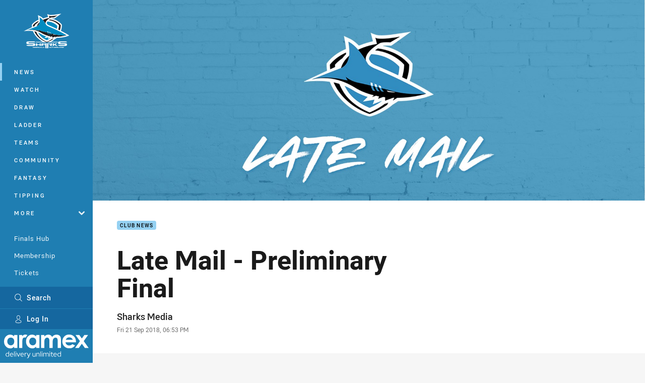

--- FILE ---
content_type: text/html; charset=utf-8
request_url: https://www.google.com/recaptcha/api2/aframe
body_size: 164
content:
<!DOCTYPE HTML><html><head><meta http-equiv="content-type" content="text/html; charset=UTF-8"></head><body><script nonce="soLy3pfywH5nNa4AcT4Kzw">/** Anti-fraud and anti-abuse applications only. See google.com/recaptcha */ try{var clients={'sodar':'https://pagead2.googlesyndication.com/pagead/sodar?'};window.addEventListener("message",function(a){try{if(a.source===window.parent){var b=JSON.parse(a.data);var c=clients[b['id']];if(c){var d=document.createElement('img');d.src=c+b['params']+'&rc='+(localStorage.getItem("rc::a")?sessionStorage.getItem("rc::b"):"");window.document.body.appendChild(d);sessionStorage.setItem("rc::e",parseInt(sessionStorage.getItem("rc::e")||0)+1);localStorage.setItem("rc::h",'1768638740393');}}}catch(b){}});window.parent.postMessage("_grecaptcha_ready", "*");}catch(b){}</script></body></html>

--- FILE ---
content_type: image/svg+xml
request_url: https://www.sharks.com.au/contentassets/2ff9541818d545fb89582c86a2085242/13167_amx_sharks_aramexlogo_2025.svg?preset=sponsor-300x300
body_size: 1902
content:
<?xml version="1.0" encoding="UTF-8"?>
<svg id="Layer_1" xmlns="http://www.w3.org/2000/svg" version="1.1" viewBox="0 0 197.9 55.5">
  <!-- Generator: Adobe Illustrator 29.6.1, SVG Export Plug-In . SVG Version: 2.1.1 Build 9)  -->
  <defs>
    <style>
      .st0 {
        fill: #ee3124;
      }
    </style>
  </defs>
  <g>
    <path d="M8,51.8c-.8,0-1.5-.2-2.2-.6-.6-.4-1.2-.9-1.5-1.6-.4-.7-.6-1.4-.6-2.2s.2-1.6.6-2.2c.4-.7.9-1.2,1.5-1.6.6-.4,1.4-.6,2.2-.6s1,0,1.4.2c.5.2.9.4,1.3.7v-4.2l1.2-.3v12.1h-1.2v-.9c-.7.7-1.7,1-2.7,1ZM8.1,50.7c.5,0,1-.1,1.5-.3.5-.2.8-.5,1.1-.9v-4.2c-.3-.4-.7-.6-1.1-.9-.5-.2-.9-.3-1.5-.3s-1.1.1-1.6.4c-.5.3-.9.7-1.1,1.2s-.4,1-.4,1.7.1,1.2.4,1.7c.3.5.7.9,1.1,1.2.5.3,1,.4,1.6.4Z"/>
    <path d="M18.1,51.9c-.8,0-1.5-.2-2.2-.6-.7-.4-1.2-.9-1.6-1.6-.4-.7-.6-1.4-.6-2.2s.2-1.5.6-2.2c.4-.7.9-1.2,1.5-1.6.6-.4,1.3-.6,2.1-.6s1.4.2,2,.6c.6.4,1.1.9,1.4,1.6.4.7.5,1.4.5,2.2v.4h-6.9c0,.6.2,1,.5,1.5s.7.8,1.1,1,1,.4,1.5.4.9,0,1.3-.2.8-.3,1-.6l.8.8c-.5.3-1,.6-1.5.8-.5.2-1.1.3-1.7.3ZM15,46.9h5.7c0-.5-.2-1-.5-1.4s-.6-.7-1-.9c-.4-.2-.8-.3-1.3-.3s-.9.1-1.3.3c-.4.2-.7.5-1,.9s-.4.9-.5,1.4Z"/>
    <path d="M23.6,51.7v-11.8l1.2-.3v12.1h-1.2Z"/>
    <path d="M27.6,41.6c-.2,0-.4,0-.6-.3-.2-.2-.3-.4-.3-.6s0-.4.3-.6.4-.2.6-.2.4,0,.6.2c.2.2.2.4.2.6s0,.4-.2.6c-.2.2-.4.3-.6.3ZM27,51.7v-8.5h1.2v8.5h-1.2Z"/>
    <path d="M33.1,51.7l-3.7-8.5h1.4l2.9,6.8,2.9-6.8h1.3l-3.6,8.5h-1.2Z"/>
    <path d="M42.8,51.9c-.8,0-1.5-.2-2.2-.6-.7-.4-1.2-.9-1.6-1.6-.4-.7-.6-1.4-.6-2.2s.2-1.5.6-2.2c.4-.7.9-1.2,1.5-1.6.6-.4,1.3-.6,2.1-.6s1.4.2,2,.6c.6.4,1.1.9,1.4,1.6.4.7.5,1.4.5,2.2v.4h-6.9c0,.6.2,1,.5,1.5s.7.8,1.1,1,1,.4,1.5.4.9,0,1.3-.2.8-.3,1-.6l.8.8c-.5.3-1,.6-1.5.8-.5.2-1.1.3-1.7.3ZM39.7,46.9h5.7c0-.5-.2-1-.5-1.4s-.6-.7-1-.9c-.4-.2-.8-.3-1.3-.3s-.9.1-1.3.3c-.4.2-.7.5-1,.9s-.4.9-.5,1.4Z"/>
    <path d="M48.3,51.7v-8.5h1.2v1.2c.3-.4.6-.8,1-1,.4-.2.9-.4,1.4-.4s.6,0,.8.1v1.1c-.1,0-.3,0-.4-.1-.1,0-.3,0-.4,0-.5,0-1,.1-1.4.4s-.7.7-.9,1.3v5.8h-1.2Z"/>
    <path d="M54.7,55.3c-.2,0-.3,0-.4,0s-.3,0-.3,0v-1.1c.2,0,.4,0,.7,0,.7,0,1.3-.4,1.7-1.3l.5-1.2-3.4-8.4h1.4l2.7,6.9,3-6.9h1.4l-4.2,9.8c-.2.5-.5,1-.8,1.3-.3.3-.6.6-.9.7-.3.2-.7.2-1.2.2Z"/>
    <path d="M69.8,51.9c-.6,0-1.2-.1-1.7-.4-.5-.3-.9-.7-1.2-1.1-.3-.5-.4-1.1-.4-1.7v-5.4h1.2v5.1c0,.8.2,1.3.6,1.8.4.4,1,.6,1.7.6s1-.1,1.4-.3c.4-.2.7-.6,1-1v-6.2h1.2v8.5h-1.2v-1c-.7.8-1.5,1.1-2.7,1.1Z"/>
    <path d="M75.8,51.7v-8.5h1.2v1c.7-.8,1.6-1.2,2.7-1.2s1.2.1,1.7.4c.5.3.9.7,1.1,1.1.3.5.4,1.1.4,1.7v5.4h-1.2v-5.1c0-.8-.2-1.3-.6-1.8s-1-.6-1.7-.6-1,.1-1.4.3c-.4.2-.7.5-1,1v6.2h-1.2Z"/>
    <path d="M85.1,51.7v-11.8l1.2-.3v12.1h-1.2Z"/>
    <path d="M89.1,41.6c-.2,0-.4,0-.6-.3-.2-.2-.3-.4-.3-.6s0-.4.3-.6.4-.2.6-.2.4,0,.6.2c.2.2.2.4.2.6s0,.4-.2.6c-.2.2-.4.3-.6.3ZM88.5,51.7v-8.5h1.2v8.5h-1.2Z"/>
    <path d="M91.9,51.7v-8.5h1.2v.9c.6-.7,1.5-1.1,2.5-1.1s1.1.1,1.6.4c.5.3.8.6,1.1,1.1.3-.5.8-.9,1.2-1.2.5-.3,1-.4,1.7-.4s1.2.1,1.6.4.8.7,1.1,1.1c.3.5.4,1.1.4,1.7v5.4h-1.2v-5.1c0-.8-.2-1.3-.6-1.8s-.9-.6-1.6-.6-.9.1-1.3.3c-.4.2-.7.6-1,1,0,.1,0,.2,0,.4s0,.3,0,.4v5.4h-1.2v-5.1c0-.8-.2-1.3-.6-1.8-.4-.4-.9-.6-1.6-.6s-.9.1-1.2.3c-.4.2-.7.5-.9.9v6.3h-1.2Z"/>
    <path d="M107,41.6c-.2,0-.4,0-.6-.3-.2-.2-.3-.4-.3-.6s0-.4.3-.6.4-.2.6-.2.4,0,.6.2c.2.2.2.4.2.6s0,.4-.2.6c-.2.2-.4.3-.6.3ZM106.4,51.7v-8.5h1.2v8.5h-1.2Z"/>
    <path d="M113.1,51.9c-.7,0-1.3-.2-1.7-.5-.4-.3-.6-.9-.6-1.5v-5.5h-1.8v-1.1h1.8v-2.1l1.2-.3v2.5h2.5v1.1h-2.5v5.2c0,.4.1.8.3,1,.2.2.5.3,1,.3s.4,0,.6,0c.2,0,.4,0,.6-.2v1.1c-.2,0-.5.1-.7.2-.3,0-.5,0-.8,0Z"/>
    <path d="M119.7,51.9c-.8,0-1.5-.2-2.2-.6-.7-.4-1.2-.9-1.6-1.6-.4-.7-.6-1.4-.6-2.2s.2-1.5.6-2.2c.4-.7.9-1.2,1.5-1.6.6-.4,1.3-.6,2.1-.6s1.4.2,2,.6c.6.4,1.1.9,1.4,1.6.4.7.5,1.4.5,2.2v.4h-6.9c0,.6.2,1,.5,1.5s.7.8,1.1,1,1,.4,1.5.4.9,0,1.3-.2.8-.3,1-.6l.8.8c-.5.3-1,.6-1.5.8-.5.2-1.1.3-1.7.3ZM116.6,46.9h5.7c0-.5-.2-1-.5-1.4s-.6-.7-1-.9c-.4-.2-.8-.3-1.3-.3s-.9.1-1.3.3c-.4.2-.7.5-1,.9s-.4.9-.5,1.4Z"/>
    <path d="M129.1,51.8c-.8,0-1.5-.2-2.2-.6-.6-.4-1.2-.9-1.5-1.6-.4-.7-.6-1.4-.6-2.2s.2-1.6.6-2.2c.4-.7.9-1.2,1.5-1.6.6-.4,1.4-.6,2.2-.6s1,0,1.4.2c.5.2.9.4,1.3.7v-4.2l1.2-.3v12.1h-1.2v-.9c-.7.7-1.7,1-2.7,1ZM129.2,50.7c.5,0,1-.1,1.5-.3.5-.2.8-.5,1.1-.9v-4.2c-.3-.4-.7-.6-1.1-.9-.5-.2-.9-.3-1.5-.3s-1.1.1-1.6.4c-.5.3-.9.7-1.1,1.2s-.4,1-.4,1.7.1,1.2.4,1.7c.3.5.7.9,1.1,1.2.5.3,1,.4,1.6.4Z"/>
  </g>
  <path class="st0" d="M23.7,4.5c-1.4-1.4-2.8-2.4-4.4-3.1-1.6-.7-3.3-1-5.1-1-3.9,0-7.3,1.5-10,4.5C1.4,7.9,0,11.7,0,16.5c0,4.6,1.4,8.4,4.3,11.4,2.8,3.1,6.2,4.6,10.1,4.6,1.7,0,3.4-.3,4.8-.9,1.5-.6,3-1.7,4.5-3.1v3.2s7.6,0,7.6,0V1.1h-7.6v3.3ZM21.7,22.9c-1.6,1.7-3.5,2.5-5.9,2.5-2.3,0-4.2-.9-5.8-2.6-1.6-1.7-2.4-3.9-2.4-6.5,0-2.6.8-4.8,2.3-6.5,1.6-1.7,3.5-2.5,5.8-2.5,2.4,0,4.4.8,6,2.5,1.6,1.7,2.1,3.5,2.1,6.2,0,2.7-.5,5.2-2.1,6.9ZM75,4.5c-1.4-1.4-2.8-2.4-4.4-3.1-1.6-.7-3.3-1-5.1-1-3.9,0-7.3,1.5-10,4.5-2.8,3-4.1,6.9-4.1,11.6,0,4.6,1.4,8.4,4.3,11.4,2.8,3.1,6.2,4.6,10.1,4.6,1.7,0,3.4-.3,4.8-.9,1.5-.6,3-1.7,4.5-3.1v3.2s7.6,0,7.6,0V1.1h-7.6v3.3ZM73,22.9c-1.6,1.7-3.5,2.5-5.9,2.5-2.3,0-4.2-.9-5.8-2.6-1.6-1.7-2.4-3.9-2.4-6.5,0-2.6.8-4.8,2.3-6.5,1.6-1.7,3.5-2.5,5.8-2.5,2.4,0,4.4.8,6,2.5,1.6,1.7,2.1,3.5,2.1,6.2,0,2.7-.5,5.2-2.1,6.9ZM128.5,1.9c-1.6-1-3.5-1.5-5.7-1.5-2.1,0-4,.5-5.8,1.4-1.8.9-3.2,2.3-4.5,4.1-.9-1.8-2.2-3.2-3.7-4.1-1.5-.9-3.2-1.4-5.1-1.4-1.9,0-3.6.4-5.2,1.1-1.6.7-3,1.8-4.3,3.3V1.1h-7.6v30.6s7.6,0,7.6,0v-13.6c0-2.9.3-5.1.8-6.4.5-1.4,1.3-2.4,2.3-3.2,1-.8,2.2-1.1,3.5-1.1,1.1,0,2.1.3,2.9.9.8.6,1.4,1.5,1.8,2.7.4,1.2.6,3.2.6,5.9v14.8s7.6,0,7.6,0v-13.8c0-2.9.3-5,.8-6.3.5-1.3,1.3-2.3,2.3-3.1,1-.7,2.2-1.1,3.5-1.1s3,.6,3.9,1.8c.9,1.2,1.3,3.6,1.3,7v15.5s7.6,0,7.6,0V13.8c0-3.7-.3-6.3-1.1-8-.7-1.6-1.9-3-3.5-4ZM159.7,22.7c-2,2-4.5,3-7.3,3-2.4,0-4.3-.7-5.9-2-1.5-1.3-2.5-3.1-2.8-5.3h24.5s0-1.4,0-1.4c0-5-1.5-9.1-4.5-12.2-3-3.1-6.9-4.6-11.7-4.6-4.5,0-8.2,1.5-11.2,4.6-3,3.1-4.5,7-4.5,11.6,0,4.6,1.5,8.3,4.5,11.4,3,3,6.9,4.5,11.6,4.5,3.1,0,5.7-.5,7.9-1.6,2.2-1.1,4.1-2.8,5.7-5.1l-6.4-3ZM146.9,8.6c1.6-1.2,3.5-1.8,5.6-1.8,2,0,3.7.5,5.2,1.6,1.5,1.1,2.5,2.4,3,4.1h-16.5c.9-1.9,1.8-3.2,2.8-3.9ZM186.3,15.5l10.3-14.4h-8.7l-6,8.3-6-8.3h-8.8l10.4,14.5-11.5,16.1h8.7l7.2-10,7.2,10h8.8l-11.6-16.2ZM49.7.2c-1.4,0-2.6.3-3.7.8-1,.5-2.2,1.4-3.5,2.8V1.1h-7.3v30.6h7.6v-15.9c0-5.8,1.6-8.8,5.5-8.8.7,0,1.4.1,2.1.4,1.3-2.1,2.7-4.1,4.3-5.9-1.7-.9-3.4-1.4-5-1.4Z"/>
</svg>

--- FILE ---
content_type: image/svg+xml
request_url: https://www.sharks.com.au/.theme/panthers/badge-basic24.svg?bust=202512030522
body_size: 16499
content:
<svg xmlns="http://www.w3.org/2000/svg" width="24" height="24" fill-rule="evenodd" stroke-linejoin="round" stroke-miterlimit="2" clip-rule="evenodd" viewBox="0 0 24 24" xml:space="preserve"><path fill="#fefefe" fill-rule="nonzero" d="M22.977 14.027c-.309-.175-.747-.8-.856-1.058-.105-.242-.348-.805-1.012-.856a.468.468 0 0 1-.148-.117c-.133-.148-.273-.219-.434-.3a4.235 4.235 0 0 1-.59-.352c-.535-.38-.886-.801-1.433-1.547l-.176-.242.137-.14c.113-.122.215-.263.176-.438a.406.406 0 0 0-.246-.278c-.149-.066-.34-.097-.582-.097h-.372l-.25-.102c-.171-.07-.343-.14-.52-.21a16.273 16.273 0 0 1-.706-.302 2.875 2.875 0 0 0-1.211-.261c-.285 0-.566-.059-.828-.176-.184-.082-.36-.184-.551-.254a2.451 2.451 0 0 0-1.363-.059h-.004c-.137.032-.27.07-.399.117-.96.34-1.496.582-1.921.875-.165.11-.32.239-.461.38-.23.23-.47.453-.704.683-.496.488-1.246 1.227-1.488 1.305-.441.144-.598.183-.805.183-.062 0-.125-.004-.19-.008l-.317-.12a1.658 1.658 0 0 1-.567-.337c-.12-.105-.234-.257-.156-.421.172-.356.531-.407 1.102-.461.328-.032.648-.067.949-.204.281-.125.535-.316.73-.55.14-.192.239-.407.29-.637a2.607 2.607 0 0 0 0-.738 1.733 1.733 0 0 0-.43-.793c-.598-.64-1.68-.809-2.164-.809-.247 0-.516.078-.653.293a.51.51 0 0 0-.078.344.505.505 0 0 0 .086.207c.195.273.668.312.879.312.703.07 1.156.266 1.309.575.097.191.09.453-.051.62-.297.356-.875.387-1.305.38h-.008c-.058 0-1.445.035-1.75 1.148-.094.324-.066.672.082.977.098.207.23.39.399.546.082.075.164.145.25.207a3.11 3.11 0 0 0-.324.383c-.043.078-.27.48-.196.942.04.254-.07.597-.316 1.004a.76.76 0 0 0-.367-.098c-.16 0-.399.055-.641.312-.061.073-.117.15-.168.23-.113.18-.309.481-.5.567l-.102.051a.384.384 0 0 1-.093.04.873.873 0 0 1-.203-.024 1.29 1.29 0 0 0-.176-.012.646.646 0 0 0-.492.207.55.55 0 0 1-.227-.039l-.539-.344.055.637c.02.187.136.535.468.68a.646.646 0 0 0 .274.222l.02.055c.062.18.265.48.644.48a.801.801 0 0 0 .238-.039c.16-.023.703-.12.977-.457a.537.537 0 0 1 .265-.168c.124.054.259.08.395.075.11.004.215.03.316.074.063.027.13.05.2.062.087.017.176.028.265.032a.885.885 0 0 0 .602-.239c.113-.105.23-.215.343-.328a.848.848 0 0 0 .2.024c.129-.004.254-.024.375-.059a.754.754 0 0 0 .093.016.629.629 0 0 0 .516.035c.106-.04.207-.074.281-.164a.5.5 0 0 0 .098-.278.71.71 0 0 1 .094-.304.542.542 0 0 1 .445-.254c.238 0 .637.273.957.496.379.262.711.488 1.016.488.09 0 .183-.023.265-.066.317-.149.457-.555.52-.903.07.075.144.141.21.207.126.114.243.235.352.364.286.347.477.594.618.777.347.45.44.57.847.57.11-.003.219 0 .328.012.098.016.2.016.297 0 .195-.02 1.113-.05 1.445-.058.192-.004.458-.016.645.062.148.117.285.25.43.375.054.05.285.258.336.313a.569.569 0 0 0 .37.347c.122.168.356.426.677.5l.418.098-.036-.48c.364.34.496.34.578.34l.348-.012-.035-.333v-.035c.234.227.297.282.437.282l.301-.004.016-.297a1.484 1.484 0 0 0-.008-.258c.035.043.074.098.117.164l.469.715.11-.879c-.02.156.062-.543-.13-.945a.657.657 0 0 0-.015-.153c-.031-.367-.32-.554-.527-.625-.098-.066-.313-.172-.872-.36-.972-.323-1.32-.542-1.441-.644a1.299 1.299 0 0 0-.895-.332c-.14 0-.28.016-.421.04a.696.696 0 0 1-.516-.118 4.925 4.925 0 0 1-.164-.12c.275-.072.539-.18.785-.321.191.113.508.258.867.258.223 0 .442-.055.633-.168.23-.13.414-.325.531-.559.059-.14.106-.285.145-.43.148.153.297.32.476.442.141.09.301.14.465.16.254.023.504.066.754.121.07.016.137.04.203.07l-.058.047a.438.438 0 0 0-.223.188.905.905 0 0 0-.086.379c-.008.105 0 .214.024.32a.845.845 0 0 0 .261.422c.18.156.418.219.637.297l.258.09-.121-.551-.012-.094c.07-.008.145-.016.215-.016.148 0 .504.024.75.207.074.094.222.207.515.282.176.047.227.086.239.101a6.448 6.448 0 0 1-.032.461l-.07.645s.508-.313.785-.582c.058-.052.112-.11.16-.172-.046.187-.3.84-.3.84s.613-.38.742-.434c.277-.156.71-.574.64-1.176.133-.48-.496-.84-.71-.96v-.001ZM4.242 9.687c.246-.894 1.45-.914 1.45-.914s1.546.055 1.714-.851c.094-.488-.11-1.203-1.648-1.348 0 0-.762-.008-.66-.332.027-.086.105-.156.238-.183h.008c.226-.055 1.488.043 2.097.695.524.562.48 1.305.07 1.824l.005-.008c-.176.223-.442.403-.817.489-.715.164-1.597-.008-1.949.722-.348.727.89 1.188.89 1.188-.214.02-.421.097-.593.234 0 0-1.067-.562-.805-1.515v-.001Zm5.48 5.47a.371.371 0 0 1-.202.148c-.438.117-1.45-1.051-2.102-.97-.766.095-.785.868-.785.868-.008.074-.051.117-.094.113-.023 0-.164.114-.355.008 0 0 .18-.066.164-.113 0 0-.016-.02-.016-.024-.066.07-.223.157-.355.079-.012-.008-.274.101-.485.066l1.336-1.137h1.086l1.727-.043.332-.007s-.016.699-.25 1.011l-.001.001Zm7.454-2.282c-.04.113-.07.242-.117.355a.632.632 0 0 1-.086.157l-.008.008c-.096.128-.22.232-.363.304-.63.32-1.293-.215-1.293-.215-.61.422-1.352.493-1.442.496.184.223.403.415.64.575.216.152.485.21.747.168.437-.075.73-.051 1.055.222.347.293 1.203.59 1.543.703.335.11.734.258.82.344 0 0 .351.07.363.387.016.058.02.117.008.176.203.328.133.867.133.867-.293-.453-.473-.477-.473-.477-.11.067-.21-.015-.27-.12l-.035.027c.012.031.016.064.012.097-.008.02-.008.07-.05.086-.028.008.152.227.132.637 0 .047-.52-.504-.566-.5l-.11.008c-.07.004-.125-.063-.125-.055-.011.027.051.648.051.648-.144.004-.66-.554-.66-.554-.055.058-.273.047-.273.047l.046.554c-.34-.078-.566-.484-.566-.484-.113.027-.25-.094-.258-.164-.008-.07-.183-.215-.183-.215s-.528-.484-.692-.617c-.164-.13-.832-.121-.832-.121s-1.222.035-1.472.062c-.25.024-.145-.015-.512-.015-.453 0-.246.043-1.297-1.23-.32-.388-.594-.524-.941-1.032H6.793c-.547.336-1.711 1.496-1.961 1.723-.25.222-.492.144-.605.128-.114-.015-.293-.136-.563-.136-.27 0-.32-.098-.32-.098a.892.892 0 0 0-.582.305c-.235.285-.805.347-.805.347-.379.145-.512-.234-.512-.234.121 0 .313-.168.313-.168-.719-.008-.656-.266-.656-.266-.364-.05-.399-.449-.399-.449.188.121.543.086.543.086.2-.277.356-.199.59-.183.234.015.086.07.46-.102.372-.176.642-.738.763-.867.12-.133.312-.27.543-.192.132.04.234.149.261.286.547-.754.649-1.246.598-1.575-.05-.332.101-.64.156-.726.051-.09.39-.477.578-.582.265-.145.566-.211.867-.192.38.028.555-.007 1.098-.191.426-.14 1.52-1.313 2.25-1.996l-.015.012.078-.079c.464-.464 1.086-.761 2.261-1.18 1.094-.382 1.657-.027 2.055.18.29.137.602.211.922.211.703-.015 1.152.246 1.305.309.148.066.898.383.898.383.168.043.328.117.469.21.101-.011.617-.081.89.04.13.058.04.133.016.164l-.348.367c.043.086.055.215.118.484.117.528.207.739-.024 1.399-.21.601-.527.504-.86 1.453h.001Zm5.719 3.023c.27-.71-.395-.738-.395-.738-.008.434-.457.73-.457.73s.031-.257.035-.468c0-.215-.164-.328-.473-.406-.312-.082-.363-.196-.363-.196-.476-.402-1.293-.312-1.426-.238-.136.074-.062.426-.062.426-.582-.2-.426-.692-.414-.801.015-.113.086-.113.12-.129.056-.039.106-.082.157-.129.496-.554-.808-.652-1.156-.703-.352-.05-.402-.172-.465-.215-.058-.043-.484-.488-.484-.488.072-.162.172-.309.297-.434.242-.234.468-.738.503-.964.106-.72-.05-1.141-.05-1.141.574.789.941 1.219 1.504 1.617.562.399.777.399.968.606.192.207.336.214.336.214.453.028.633.364.766.668.129.305.605.989.988 1.204.38.218.63.44.551.632l-.008.016v.004c.113.605-.472.933-.472.933Z"/><path fill-rule="nonzero" d="M9.695 9.914c.075-.402.172-.793.297-1.18.125-.386-1.543 1.63-2.426 2.34-.902.723-1.699.672-1.699.672s.363-.219.477-.406c0 0-.63-.176-1.094.219-.469.39-.648.921-.29.773.36-.148.45-.195.677-.227 0 0-.664.192-.907 1.094-.242.899-.855 1.59-1.23 1.547 0 0-.043.816.617.887.66.07 1-.488 1.196-.664.195-.172.925-1.258 1.144-1.285 0 0-.61-.29-.844-.797 0 0 .477.644 1.574.668.934.02 1.868.09 2.793.215 0 0-.695-1.125-.199-3.282 0 0-.426 2.832.946 3.985.34.316.652.66.933 1.03.477.626.567.509.7.536a7.143 7.143 0 0 1-.708-1.934c.114.524.434 1.61 1.125 1.825.578.175 2.2-.07 2.47.187.265.262.796.781.796.781s.008.399.207.415c0 0-.063-.586.39-.223 0 0 .118.183.176.148 0 0 .278-.402-.253-.687a.16.16 0 0 1-.114-.086c-.012-.02-.207-.211-.117-.215.328-.012.637.664.695.578.215-.305.25-.328.016-.637-.02-.03-.563-.562-.953-.683-.297-.09-.844-.348-1.164-.367-.91-.063-1.524.14-1.895-.172-.3-.25-.87-1.82-.91-2.88-.012-.152 0-.3.04-.448.081-.27.335-.575 1.038-1.164.043-.036.082-.07.121-.106.121-.121.227-.25.32-.39.368-.637-.203-1.02-.203-1.02l.028.012c.379.183.863.73.488 1.148-.441.5-1.09 2.102-.379 3.426.285.281.79.34 1.672-.176a2.307 2.307 0 0 0-.187-.422c-.028-.043-.829.192-1.477-.469 0 0 .676.532 1.234.29.114-.047.157-.258-.156-.543-.851-.782-.738-1.625-.36-2.422l.032-.067s-.117-.18-.312-.5c-.133-.21-.207-.492.878-.265l.004-.004c.34-.196.778-.102 1.02-.016.285.024.39-.043.465-.05-.645-.454-1.196-.516-1.453-.516l-.16.011c.09.122.218.29.261.348l.016.016h-.004l.004.004a6.1 6.1 0 0 0-1.36-.688c-1.574-.539-2.468.094-2.468.094 1.16-.059 1.64.445 1.64.445a3.197 3.197 0 0 0-.5-.195c-.699-.192-1.965-.25-2.668 1.492Zm7.352 7.266c.32-.567.582-.059.582-.059.016-.078-.121-.332-.32-.285-.254.055-.29.39-.262.344Zm1-.356c.148-.023.265.121.265.121s-.03-.215-.285-.21c-.254.007-.105.374-.105.374s-.027-.261.125-.285Zm-.012-.574c-.164 0-.402-.121-.402-.121l-.832-.383.86.563s.503-.102.726.507a.595.595 0 0 1 .011.04l.036-.032a.483.483 0 0 1-.067-.187c-.02-.153-.172-.387-.332-.387Zm.942.238s-.094-.222-.282-.086c-.156.118-.058.403-.023.41 0 0-.035-.574.305-.324Zm-2.211-.938c.168.09 1.257.669 1.562.548 0 0-1.648-.782-1.922-.883l-.031-.012c-.262-.086-.012.113.39.344l.001.003ZM3.117 14.531c-.207.473-.992.89-.992.89.617-.175.89-.444.89-.444l.016.222c-.336.313-.992.477-.992.477.281.183.887-.082 1.004-.153.117-.07.16.012.16.012-.2-.45.008-1.074.008-1.074.004-.16-.094.07-.094.07Zm18.613-.632-.218-.618.008.02c.062.125.418.824.808 1.047.23.129.32.238.274.464v-.007c0 .027-.004.05-.016.074a1.218 1.218 0 0 1-.074.21c-.032.067.254-.007.386.173.391-.422.247-.578-.21-.836-.461-.262-1.02-1.324-1.106-1.496-.09-.176-.168-.23-.418-.297a3.411 3.411 0 0 1-.43-.137 9.501 9.501 0 0 1-.406-.16c-.695-.29-1.047-.492-1.223-.621a.847.847 0 0 1-.156-.137c-.008-.008-.012-.015-.02-.027l.024.02c.067.046.14.085.215.117.367.164.906.265.906.265-.351-.117-.984-.566-1.3-1v-.004a.949.949 0 0 0-.063.578c.078.356-.258.711-.258.711l-.2.14s-.37.15-.355.259c.012.11.512.57 1.051.46 0 0 .36-.058.535-.007.172.05.137-.055.164-.125.024-.074.165-.344.368-.438 0 0-.586.79 0 .7 0 0 .445-.09.425.003-.093.438.489.778.614.91 0 0-.543-.273-.66-.554-.122-.281-.438-.34-.48-.125a.695.695 0 0 0 .007.348c.032.114-.106.289-.25.316-.063.012-.035.035-.035.035s.222.145.218.227c0 0 .352.011.352-.297 0 0 .05.289.316.293.27.008.38.004.485.105.113.098.324-.027.324-.027s-.152.328.934.664c0 0 .293-.414-.11-.676-.168-.054-.304-.273-.426-.55Zm-13.054.578s.46.761.832.656a.238.238 0 0 0 .055-.028c.136-.257.117-.878.078-.953l-1.727.043c.082.016.668.461.797.578l-.035-.296Zm-2.301.512.004-.015-.004.014v.001-.001l.004-.014c.021-.074.135-.424.441-.587 0 0-.332.074-.605.562 0 0 .219-.176.16.04Zm.125-.048s.09-.066.117-.011c0 0-.035-.317.367-.563 0 0-.336.102-.484.574Zm6.781-.777s.339.569-.093.563c-.001 0 0 0 0 0l.001.001.007.006c.005.004.012.01.022.016l-.029-.022c.172.073.355.116.541.131.286.016.735-.062.329-.363a2.678 2.678 0 0 1-.43-.387l-.008-.011h-.004a2.168 2.168 0 0 1-.41-.676l-.012-.027v-.004c-.207-.536-.285-1.29.008-2.34v-.008s-.7 1.727.078 3.121Zm2.496-.57c.236-.049.417-.041.539-.021.121.02.184.052.184.052-.316-.23-.723-.031-.723-.031Zm.433-4.469.013.016c.074.082.129.18.164.289v.004l-.032-.028c-.453-.34-.804-.36-1.054-.316-.176.047-.344.16-.496.379 0 0 .242-.067.601.383 0 0-1.11-.938-.761.609l-.196-.129s-.738.95.512 1.79c.281.187-.098-.923-.098-.923s.5.742.43 1.668c0 0-.035.692.465.531.291-.003.581.012.87.043a.2.2 0 0 0 .25-.054c.024-.043.048-.09.067-.137l.16-.75c.102-.5.25-1.07.465-1.238 0 0-.402 1.23-.066.699.34-.527.816-1.39.305-1.465 0 0 .433-1.55-.809-.652 0 0 .031-.125.387-.387 0 0-.121-.23-.664-.34a2.04 2.04 0 0 0-.512.008h-.001Zm.661 2.879c-.058.351-.164.46-.164.46.02-.14.016-.28-.012-.421-.234.3-.285.707-.136 1.059.035-.036.062-.106.054-.254a.42.42 0 0 1 .094.476c-.07.16-.066.078-.148-.02-.063-.074-.664-.12-.805-.03-.137.085-.145.035-.168.011 0 0-.11-.277.098-.469a.655.655 0 0 0 .023.211c.246-.515.11-.836-.016-.996-.03.133-.046.27-.05.406-.145-.199-.133-.48-.133-.48.015-.094.254-.086.254-.086.093 0 .23.004.379.004.039 0 .07-.11.07-.11s.012.11.062.114c.133.012.266.016.403.012.258 0 .195.113.195.113Zm-.695.5c.054 0 .074-.496.12-.543-.073-.004-.151-.004-.23-.004.047.059.063.547.11.547Zm.785-.703c.088-.48.042-.695-.026-.79-.068-.095-.158-.07-.158-.07.473-.222.184.86.184.86Zm-1.094-.856c-.024-.007-.143-.055-.245.023-.103.079-.19.284-.149.782 0 0-.207-1.098.394-.805Zm.09.157c-.031-.008-.066-.008-.098-.008-.062-.082.04-.098.145-.074h.02c.023.007.05.015.074.027.082.035.183.058.457-.008.27-.066.168.066.168.066a.657.657 0 0 1-.153.016c-.242.012-.297.152-.308.23.008-.078.023-.21-.305-.253v.004Zm1.211-.219a.448.448 0 0 0-.422-.012c.188-.242.422.012.422.012Zm-1.793-.043s.058-.063.14-.097c.082-.033.188-.036.282.085a.427.427 0 0 0-.422.012Zm.887-.075v.001h-.001l.001-.001c-.009-.01-.129-.147-.442-.117l-.039.016s.145-.098.446.027c.039.008.08.004.117-.011.047-.02.164-.067.437.011 0 0-.366-.086-.519.074Zm-11.485-.199a.828.828 0 0 1-.226-.515c0-.098.015-.196.05-.285.215-.586.891-.664.891-.664-.023-.016-.824.046-1.012.699-.187.652.48.926.473.918a.894.894 0 0 1-.172-.153h-.004Zm10.95-.343v-.001.001c.016.017.308.318.418.277.175-.063.128-.281.128-.281.02.008.04.18.04.18-.004.066.046.132.101.117.016-.004.238-.293.363-.414.012-.008-.32.386-.238.425.11.051.266-.02.164.032-.164.086-.238.054-.308.03a.583.583 0 0 0-.204-.01c-.273.042-.406-.06-.406-.06.047.024.184.024.192-.007.003-.02-.122-.114-.25-.289Zm1.254.168c.035-.02.07-.04.109-.051a.348.348 0 0 0 .015.25.337.337 0 0 0 .024-.262c.074-.012.16-.004.203.09 0 0 .066.195-.242.184-.152-.008-.195-.067-.254-.079-.02-.003-.035.004-.05.012a.977.977 0 0 1 .194-.144h.001Zm-1.754.117a.15.15 0 0 1-.051-.094.147.147 0 0 1 .031-.105.207.207 0 0 1 .195-.032.335.335 0 0 0 .008.282.349.349 0 0 0 .02-.274c.054.02.101.047.148.082.16.125.152.164.152.164-.023-.043-.101-.031-.101-.031-.227.102-.336.066-.402.008Zm.823-.297c-.054.023-.347-.39-.347-.39s.426.35.348.39h-.001Zm.348 0c-.041-.012.015-.125.081-.235.066-.111.142-.218.142-.218s-.156.476-.223.453Zm-1.66-1.071c-.226-.124-.582-.05-.582-.05.035.156.278.426.278.426a1.55 1.55 0 0 1 .304-.375V9.14Zm3.34-.011c-.012-.074-.398-.04-.578-.024.027.02.055.043.078.067.117.113.195.176.254.23.023-.02.047-.039.07-.062.063-.059.118-.125.172-.192.004-.003.004-.007.004-.007v-.012ZM5.75 6.203c-.09-.012-.2-.012-.238.031 0 0-.211.121.308.192.723.094 2.106.422 1.63 1.781 0 0 .48-.898-.427-1.531a2.557 2.557 0 0 0-.652-.317 4.74 4.74 0 0 0-.621-.156Z"/><path fill="#fef21f" fill-rule="nonzero" d="M17.09 10.602c.308.011.242-.184.242-.184-.047-.094-.129-.102-.203-.09.027.09.02.184-.024.262a.348.348 0 0 1-.015-.25c-.04.012-.074.031-.11.05-.07.044-.132.09-.195.145.016-.008.031-.015.05-.012.06.012.102.07.255.079Zm-1.461-.102s.078-.012.098.031c0 0 .011-.039-.149-.164a.565.565 0 0 0-.148-.082.349.349 0 0 1-.02.274.335.335 0 0 1-.008-.282.207.207 0 0 0-.195.032.147.147 0 0 0-.031.105.15.15 0 0 0 .05.094c.063.058.176.094.403-.008Z"/><path fill="#53555b" d="m16.13 17.235.008.011.009.01.011.012.008.007a.022.022 0 0 0 .005.004l.011.008.01.006.011.005.009.004.013.004.011.002.011.001.003.004v-.002l-.12-.076.117.074c-.197-.017-.204-.411-.204-.411l-.797-.78c-.27-.259-1.89-.013-2.469-.188a.999.999 0 0 1-.413-.264l-.303-.436.298.809c-.129-.027-.222.09-.699-.535a8.073 8.073 0 0 0-.933-1.031c-1.372-1.153-.946-3.985-.946-3.985-.496 2.157.2 3.282.2 3.282a24.93 24.93 0 0 0-2.797-.215c-1.094-.024-1.57-.668-1.57-.668.234.508.843.797.843.797-.219.027-.95 1.113-1.144 1.285-.196.176-.54.734-1.196.664-.66-.067-.617-.887-.617-.887.375.043.988-.648 1.23-1.547.243-.902.907-1.094.907-1.094-.227.032-.32.079-.676.227-.36.148-.18-.379.289-.773.465-.395 1.094-.22 1.094-.22-.114.188-.477.407-.477.407s.797.05 1.7-.672c.882-.71 2.425-2.34 2.425-2.34a9.608 9.608 0 0 0-.297 1.18c.703-1.742 1.97-1.684 2.668-1.492.172.05.336.117.5.195 0 0-.48-.504-1.64-.445 0 0 .894-.633 2.468-.094.25.086.489.188.72.309.222.113.433.242.64.379l-.004-.004h.004l-.016-.016.012.016-.274-.364.161-.011c.257 0 .808.062 1.453.515-.039.015-.101.042-.102.075-.001-.034.063-.062.102-.075-.075.008-.18.075-.465.051-.242-.086-.68-.18-1.02.016l-.004.004c-1.085-.227-1.007.054-.878.265.195.32.312.5.312.5l-.031.067c-.38.797-.492 1.64.36 2.422.312.285.269.496.155.543-.558.242-1.234-.29-1.234-.29.648.66 1.45.426 1.477.47a2.4 2.4 0 0 1 .187.421c-.883.516-1.387.453-1.672.176-.71-1.324-.062-2.926.38-3.426h-.001c.375-.418-.11-.965-.488-1.148l-.027-.012c-.008-.004.57.383.203 1.02-.094.14-.2.269-.32.39-.04.035-.079.07-.122.106-.703.59-.957.894-1.043 1.164a1.442 1.442 0 0 0-.035.449c.035 1.058.61 2.629.91 2.879.371.312.985.11 1.895.172.32.023.867.277 1.164.367.39.12.933.656.953.683.234.309.2.332-.016.637-.058.086-.367-.59-.695-.578-.09.004.105.195.117.215a.158.158 0 0 0 .113.086c.532.285.254.687.254.687-.058.035-.175-.148-.175-.148-.439-.352-.394.188-.391.221l.039.025s.227.41.566.484l-.046-.55s.218.007.277-.051c0 0 .512.558.656.554 0 0-.062-.62-.05-.648 0-.008.054.063.124.055l.11-.008c.047-.004.566.547.566.5.02-.41-.16-.629-.133-.637.043-.015.043-.062.051-.086a.404.404 0 0 0-.023-.133l-.008-.011a.65.65 0 0 0 .008.011c-.223-.609-.727-.507-.727-.507l-.858-.563.831.383s.238.121.402.121c.16 0 .313.234.332.387.009.066.032.13.067.187.058.106.16.188.27.125 0 0 .179.024.472.473 0 0 .07-.54-.133-.867a.388.388 0 0 0-.008-.176c-.012-.317-.363-.387-.363-.387-.086-.086-.485-.234-.82-.344-.34-.113-1.196-.41-1.543-.703-.325-.273-.618-.297-1.055-.222a.994.994 0 0 1-.746-.168 3.073 3.073 0 0 1-.64-.57l-.001-.001c.091-.007.832-.078 1.442-.5 0 0 .664.536 1.293.215l.227-.296.043-.009.007-.007-.046.069a1.07 1.07 0 0 1-.231.244c.14-.071.265-.177.363-.305l.008-.008.023-.032v-.003a.687.687 0 0 0 .067-.122c.042-.113.074-.242.113-.355.332-.945.648-.852.86-1.453.23-.66.144-.871.023-1.399-.063-.27-.075-.398-.118-.484l.348-.367c.023-.031.113-.106-.016-.164-.273-.121-.785-.051-.89-.035a1.449 1.449 0 0 0-.469-.215l-.898-.38c-.153-.066-.598-.327-1.305-.312-.32 0-.633-.074-.922-.21-.199-.102-.439-.243-.766-.31l-.562-.03a2.86 2.86 0 0 0-.727.164c-1.175.414-1.796.71-2.261 1.175l-.078.079.015-.012c-.73.683-1.824 1.86-2.246 1.996-.547.184-.719.219-1.101.191a1.59 1.59 0 0 0-.868.192c-.187.105-.527.492-.578.582-.05.086-.207.398-.156.726.05.329-.05.82-.598 1.575a.378.378 0 0 0-.261-.286c-.235-.078-.422.063-.543.192-.122.129-.391.691-.762.867-.375.172-.227.121-.461.102-.234-.016-.39-.094-.59.183 0 0-.351.035-.543-.086 0 0 .035.399.399.45 0 0-.063.257.656.269 0 0-.192.164-.313.164 0 0 .133.379.512.234 0 0 .574-.062.805-.347a.892.892 0 0 1 .582-.305c.226-.024.05.098.32.098s.45.12.563.136c.113.02.355.098.605-.128.25-.227 1.414-1.387 1.961-1.723h3.309c.347.508.62.644.941 1.031 1.05 1.274.844 1.23 1.297 1.23.367 0 .262.044.512.016.25-.027 1.472-.062 1.472-.062s.668-.008.832.12c.164.134.692.618.692.618s.175.145.183.215l.099.063Zm.183.038s-.055-.183.046-.222l.45.71s-.364-.12-.497-.488h.001Zm1.378.438s-.484-.387-.554-.574c0 0 .09-.164.199-.168 0 0 .074.472.36.742h-.005Zm.754-.137s-.328-.347-.488-.449c0 0 .008-.234.078-.242 0 0 .375.558.41.691Zm.684-.304s-.18-.293-.399-.38a.997.997 0 0 1 .024-.34c.023-.109.32.43.375.72Zm-1.503-.154.003.005h-.004l.001-.005c-.029-.053-.279-.464-.579.064-.027.047.008-.29.262-.344.195-.046.33.196.317.28Zm.401-.382a.266.266 0 0 1 .285.211c.028.133-.117-.144-.265-.12-.152.023-.125.284-.125.284s-.149-.367.105-.375Zm.645.079c-.035-.008-.133-.293.023-.41.188-.137.282.085.282.085-.34-.25-.305.325-.305.325Zm-.961-.231a.935.935 0 0 1-.129.066.171.171 0 0 1-.073.018c.034.002.095-.021.202-.084Zm-1.184-1.013-.011-.007.058.051.894.827.005.01.003.008.002.01.002.015-.001-.01-.004-.018-.005-.011-.001-.003-.001-.001-.008-.012-.014-.016-.018-.02-.018-.019-.025-.024-.027-.027-.032-.031-.034-.032-.036-.034-.039-.037-.041-.038-.032-.029a8.944 8.944 0 0 0-.066-.06l-.035-.032-.036-.032-.037-.033-.038-.034-.038-.035a1.504 1.504 0 0 1-.041-.036l-.042-.038a1.392 1.392 0 0 1-.042-.037l-.042-.037a1.504 1.504 0 0 1-.041-.036l-.04-.035-.072-.063-.047-.044Zm2.323.618ZM1.532 16.07c.105 0 .238-.11.238-.11-.063.114.113.274.113.274a.288.288 0 0 1-.352-.164h.001Zm15.242-.519-.031-.015.02.01.449.279.273.146.379.16.078.002c.323.112.494.053.671.023l-.671-.023-.582-.29-.016-.007-.038-.017-.037-.018a.565.565 0 0 1-.043-.02l-.043-.02-.044-.021-.043-.021-.042-.022a.519.519 0 0 1-.041-.02l-.038-.019-.036-.019-.033-.017-.047-.025-.041-.022-.044-.024Zm-.407-.35-.021-.007-.022-.006-.019-.004-.016-.001h-.01l-.003.001-.003.001h-.001l-.002.001-.001.001v.001l-.001.002v.001l-.001.001.001.002v.003l.002.006.007.01.011.013.013.012.017.015.018.015.017.014.02.015.026.019a.121.121 0 0 1 .014.01.121.121 0 0 1 .014.01.13.13 0 0 1 .015.01.13.13 0 0 1 .015.01l.015.01.016.011.017.011.017.011.017.011.018.011.018.012.019.011.019.012.019.012a.16.16 0 0 1 .022.013l.022.013.022.013.023.013.045.026c-.002-.001-.006-.005-.006-.003 0 .003.004.003.006.004l.008.004.586.292-.594-.296c.168.094 1.257.671 1.562.551 0 0-1.648-.782-1.922-.884l-.031-.01c-.246-.11-.211-.345-.879-.36l.871.357Zm6.993-.234-.261.214-.201.081v.004c-.132-.184-.386-.176-.386-.176.031-.067.054-.137.074-.211a.153.153 0 0 0 .016-.066l.01-.072a.385.385 0 0 0 .001-.059l-.005-.039a.237.237 0 0 0-.009-.036c-.004-.013-.01-.025-.015-.037l-.028-.046a.447.447 0 0 0-.06-.063l-.026-.021-.141-.092-.809-1.047-.008-.02.027.086c.059.184.121.367.195.531.118.278.254.497.422.551.403.262.11.676.11.676-1.086-.336-.934-.664-.934-.664s-.21.125-.324.027c-.11-.101-.215-.097-.485-.105-.265-.004-.316-.293-.316-.293 0 .308-.352.297-.352.297.004-.082-.218-.227-.218-.227s-.028-.023.035-.035c.144-.027.25-.316.25-.316a.745.745 0 0 1-.008-.348c.043-.215.36-.156.48.125.118.281.66.555.66.555-.12-.133-.706-.473-.613-.91.02-.094-.425-.004-.425-.004-.586.09 0-.7 0-.7-.203.094-.344.364-.368.438-.027.07.008.18-.164.125-.175-.05-.535.008-.535.008-.539.109-1.039-.352-1.05-.461-.016-.11.355-.258.355-.258l.2-.14s.335-.356.257-.712a.948.948 0 0 1 .062-.578v.004c.317.434.95.883 1.301 1 0 0-.539-.101-.906-.265a1.15 1.15 0 0 1-.215-.118l-.023-.02c.011.016.02.032.035.044.043.047.09.086.14.12.176.13.528.333 1.223.622.125.05.258.101.402.16h.004c.141.055.286.102.43.137.25.066.328.12.418.297.086.172.645 1.234 1.105 1.496.458.258.602.414.212.835l-.001.001.001-.001-.001.001.462-.295.008-.006.007-.016c.078-.191-.172-.414-.55-.629-.384-.218-.86-.902-.993-1.207-.129-.3-.309-.64-.762-.668 0 0-.144-.007-.336-.214-.191-.207-.406-.207-.968-.606-.567-.398-.93-.828-1.504-1.613-.137-.336.156.418.05 1.137-.035.226-.261.73-.503.964a1.375 1.375 0 0 0-.297.434c-.07.162.425.445.484.488.063.043.113.164.465.215.348.05 1.652.149 1.156.703-.05.047-.101.09-.156.13-.035.015-.106.015-.121.128-.012.11-.168.602.414.8 0 0-.074-.35.058-.425.141-.074.954-.164 1.43.238 0 0 .051.117.36.196.312.078.476.191.476.406-.004.215-.035.473-.035.473s.45-.301.457-.735c0 0 .664.027.395.742 0 0 .585-.332.472-.937v-.002l-.007.004Zm-20.157.568s-.043-.082-.16-.012-.723.336-1.004.153c0 0 .656-.164.992-.477l-.015-.222s-.274.27-.891.445c0 0 .785-.418.992-.89 0 0 .098-.231.094-.071 0 0-.207.625-.008 1.074Zm19.801.191v.001h-.001l.001-.001-.043-.414s.273-.074.332-.144c0 0 .02.308-.289.558Zm-.875-.003s.11-.332-.02-.461c0 0 .246.027.301-.032 0 0 .016.204-.281.493Zm-5.602-.154.002.001-.013-.011.011.01Zm-15.425-.057s-.239.015-.305-.258c0 0 .234.086.402.055a.882.882 0 0 0-.097.203Zm8.621-.356-.164.129-.002.001h.002l.164-.13c.234-.312.25-1.011.25-1.011l-.332.007c.039.075.058.696-.079.953h.001l-.012.02.011-.02a.231.231 0 0 1-.054.028c-.371.105-.832-.656-.832-.656l.035.296c-.129-.117-.715-.566-.797-.578H6.828l-1.336 1.137c.211.035.473-.074.485-.066.132.078.289-.008.355-.079 0 .004.016.024.016.024.015.047-.164.113-.164.113.191.106.332-.008.355-.008.043.004.086-.039.094-.113 0 0 .02-.773.785-.867.652-.078 1.664 1.086 2.102.969l.203-.149Zm-3.45.16a.326.326 0 0 0 .133-.086c.008.032.09.063.09.063-.156.074-.223.023-.223.023Zm3.265-.022h-.001.001Zm.01-.004-.009.003.009-.003Zm-.054.002.001.001-.001-.001Zm-3.885.001c.09-.063.176-.133.254-.203.02.043.043.082.074.117a.954.954 0 0 1-.328.086Zm3.943-.005-.002.001.002-.001Zm6.816-.087-.872-.357c.668.015.633.25.879.36l-.007-.003Zm-6.857-.005-.001.001.001-.001Zm.003-.005-.001.001.001-.001Zm4.008-.284-.057-.02.119.042.093.02.317.033-.338-.039-.134-.036Zm-6.902-.422.2-.098a.87.87 0 0 0-.334.338l-.109.255c.052-.203-.162-.031-.162-.031.137-.244.288-.385.405-.464Zm-.003.445c-.027-.051-.117.011-.117.011.148-.472.484-.574.484-.574-.402.246-.367.563-.367.563Zm6.586-3.883v-.004s-.699 1.727.078 3.121l-.094.563c.172.073.354.117.54.132.285.016.738-.063.332-.363a2.632 2.632 0 0 1-.43-.387l-.012-.011c-.172-.2-.312-.43-.41-.676l-.012-.027v-.004c-.207-.536-.285-1.289.008-2.344Zm6.481 3.797s-.344-.106-.211-.653c0 0 .242.094.289.274a.294.294 0 0 0-.078.379Zm2.526-.383h.001a.43.43 0 0 1 .004 0h-.005Zm-9.003-1.039a2.183 2.183 0 0 0 .41.676 2.385 2.385 0 0 1-.41-.676Zm3.057.153a.816.816 0 0 1 .177.028.425.425 0 0 1 .059.022l-.236-.05Zm0 0-.487.019s.102-.05.243-.071l.244.052Zm.449-4.46.01.002a1.868 1.868 0 0 0-.512.008l.008.011.004.004a.782.782 0 0 1 .164.29v.004l-.032-.028c-.453-.34-.804-.359-1.054-.316h-.002l-.494.379s.241-.067.601.382c0 0-1.109-.937-.761.61l-.196-.129s-.738.949.512 1.789c.282.188-.098-.922-.098-.922s.5.742.43 1.664c0 0-.035.695.465.535.291-.003.582.011.871.043l.2-.038.116-.153c.016-.059.035-.144.059-.254.028-.167.061-.332.101-.496.102-.5.25-1.07.465-1.239 0 0-.402 1.231-.066.7.34-.527.816-1.387.305-1.465 0 0 .433-1.551-.809-.652 0 0 .031-.125.387-.387 0 0-.121-.23-.664-.34l-.01-.002Zm.265 4.264.005-.007-.018.023.013-.016Zm-.201-2.438s.09-.025.158.07.114.31.026.79c0 0 .289-1.082-.184-.86Zm-1.193.063c-.085.098-.147.31-.111.746 0 0-.112-.594.068-.79l.293-.025-.25.069Zm.276.083.101-.04-.001.003.244.078-.243-.077-.101.036-.001.007c.032 0 .067 0 .098.008.328.039.313.171.305.25.011-.079.066-.22.304-.23v-.001a.692.692 0 0 0 .157-.016h.001c.024-.006.035-.031.018-.046 0-.031-.034-.058-.187-.02-.274.066-.375.043-.457.008a.478.478 0 0 0-.075-.027h-.02c-.103-.024-.202-.009-.143.067Zm-8.347-2.51c.409-.515.452-1.261-.071-1.819-.61-.653-1.872-.754-2.098-.7h-.008l-.01.003c-.126.028-.202.097-.228.181-.106.324.66.336.66.336 1.539.14 1.742.86 1.648 1.348-.168.902-1.715.847-1.715.847s-1.203.02-1.449.915c-.265.957.805 1.515.805 1.515.172-.133.379-.215.594-.234H5.64s-1.238-.461-.89-1.188c.352-.726 1.234-.558 1.95-.722.372-.082.637-.264.813-.482Zm8.354 2.368v.005a.24.24 0 0 0-.033-.015l.033.01Zm1.301-.062s-.058-.063-.14-.097c-.082-.033-.188-.036-.282.085a.448.448 0 0 1 .422.012Zm-1.371-.055c-.094-.121-.199-.118-.281-.085-.082.034-.141.097-.141.097a.427.427 0 0 1 .422-.012Zm.033-.179.334.047.097.07.265-.081-.182-.005a.204.204 0 0 1-.117.011c-.202-.084-.334-.067-.397-.042Zm-2.524.064-.015.046.015-.046ZM4.48 9.8c.188-.653.989-.715 1.012-.7 0 0-.676.079-.89.665a.773.773 0 0 0-.051.285.812.812 0 0 0 .23.515.928.928 0 0 0 .172.153c.008.008-.66-.266-.473-.918Zm8.875.77-.046.136.046-.136Zm3.171.115a.675.675 0 0 1 .177-.005c.047.004.078.011.078.011l-.255-.006Zm-.696-.036-.009-.001-.04.016.049-.015Zm2.573-.328.018.041.143.263-.161-.304Zm-2.676-.098.25.289c-.008.031-.145.031-.192.008 0 0 .133.101.406.058a.608.608 0 0 1 .204.008c.07.027.144.059.308-.027.102-.051-.055.02-.164-.032-.082-.039.25-.433.238-.425-.125.12-.347.41-.363.414-.055.015-.105-.051-.105-.118 0 0-.016-.171-.036-.18 0 0 .047.22-.128.282l-.418-.277Zm.671-.008c.034.01.089-.104.137-.221.047-.117.086-.236.086-.236s-.305.43-.223.457Zm-.348-.008c.079-.039-.347-.387-.347-.387s.293.414.348.39l-.001-.003ZM14.156 9.09s.356-.074.582.05c-.12.11-.222.235-.304.376 0 0-.243-.27-.278-.426Zm3.746.25a1.033 1.033 0 0 1-.07.062c-.059-.054-.137-.117-.254-.234a.597.597 0 0 0-.078-.063c.18-.02.566-.05.578.024v.012s0 .004-.004.007c-.054.067-.11.133-.172.192Zm-2.611-.249-.01.002c-.256.046-.374.041-.422.017.048.025.166.03.422-.016l.01-.003Zm1.35.012.066.01c-.022-.004-.044-.008-.066-.01Zm-1.342-.013.002-.001-.008.002.006-.001Zm-5.398-.439-.144.07-.346.2.248-.152.098-.048.054-.031.09-.039.127-.062.363-.133.437-.109h.002l.002-.001.349-.046.267-.01-.268.011-.35.046-.436.108-.258.095-.235.101Zm-2.384-.079-.005.006.001-.002.003-.002.001-.002Zm.046-.117.001-.003-.001.003ZM5.75 6.204c-.09-.013-.199-.013-.242.03 0 0-.208.122.312.192.723.094 2.106.421 1.629 1.781 0 0 .481-.898-.426-1.531a2.631 2.631 0 0 0-.648-.317 5.335 5.335 0 0 0-.625-.156l-.035-.008.035.009Zm1.907 1.855.001-.009-.001.009Zm.007-.072v-.003.003Zm-.005-.311.001.005-.001-.005ZM7.558 7.3l.001.001-.001-.001Zm-.042-.087.001.002-.001-.002Zm-.017-.032.005.009-.005-.009Zm-.006-.011.002.004-.002-.004Zm-.01-.017.003.006-.003-.006Zm-.011-.018.007.011-.007-.011Zm-.092-.131.016.02-.016-.02Zm-.087-.1.009.009-.009-.009ZM7.29 6.9l.002.003L7.29 6.9Zm-.035-.034.005.004a.022.022 0 0 1-.005-.004Zm-.075-.07.002.003-.002-.003Zm-.018-.015.011.01-.011-.01Zm-.005-.004.003.003-.003-.003Zm-.049-.039.008.006-.008-.006Zm-.009-.007.004.003-.004-.003Zm-.015-.012.001.002-.001-.002Zm-.007-.004.003.002-.003-.002Zm-.017-.013.006.005-.006-.005Zm-.021-.015.004.003-.004-.003Zm9.674 2.428Zm0 0h-.001.001Zm-.001 0Z"/><path fill="#fefefe" fill-rule="nonzero" d="M16.313 17.273a.862.862 0 0 0 .496.489l-.45-.711c-.101.039-.047.222-.047.222h.001Zm.824-.136c.07.187.554.574.554.574-.28-.27-.355-.742-.355-.742-.11.004-.2.168-.2.168h.001Zm.82-.012c.16.102.488.45.488.45-.035-.134-.41-.692-.41-.692-.07.008-.078.242-.078.242Zm.773-.23c.22.082.399.375.399.375-.055-.29-.375-.72-.375-.72a1.001 1.001 0 0 0-.024.345ZM1.77 15.96s-.133.11-.239.11a.292.292 0 0 0 .352.164c.14-.043-.176-.16-.113-.273v-.001Zm21.19-.647c.153.144.044.414.044.414.308-.25.289-.559.289-.559-.059.07-.332.145-.332.145h-.001Zm-.85-.051c.128.129.019.46.019.46.297-.288.281-.492.281-.492-.055.06-.3.032-.3.032ZM.797 15.254c.066.273.305.258.305.258a.741.741 0 0 1 .101-.203c-.172.03-.402-.051-.402-.051l-.004-.004Zm5.609-.024a.326.326 0 0 1-.133.086c-.05.02.067.051.223-.023 0 0-.082-.031-.09-.063Zm-.796.063a.954.954 0 0 0 .327-.086.473.473 0 0 1-.074-.117c-.078.07-.164.14-.254.203h.001Zm13.863-1.102h-.001.001c-.133.547.21.653.21.653a.294.294 0 0 1 .079-.38c-.045-.173-.273-.266-.289-.273Zm-3.035-1.081c-.352-.102-.586-.012-.586-.012-.082.035-.125-.008-.145-.07a.661.661 0 0 1-.023-.212c-.207.192-.098.47-.098.47.023.023.031.073.172-.013.137-.09.738-.043.8.032.083.097.149.02.149.02a.418.418 0 0 0-.094-.477c.008.148-.02.218-.054.254a.105.105 0 0 1-.122.007l.001.001Zm.238-1.22c-.137.005-.27 0-.403-.011-.05-.004-.062-.113-.062-.113s-.031.109-.074.109c-.145 0-.282-.004-.375-.004 0 0-.239-.008-.254.086 0 0-.012.281.133.48.004-.136.02-.273.05-.406.016-.054.036-.09.059-.094 0 0 .05.235.078.231 0 0 .02-.152.067-.207a.889.889 0 0 1 .171-.004c.157 0 .309.008.461.016a.387.387 0 0 1 .055.175c.04-.054.07-.113.098-.171.04.159.05.325.027.488-.023.163.105-.11.164-.461 0 0 .063-.113-.195-.113v-.001Z"/><path fill="#ed3023" fill-rule="nonzero" d="M16.582 12.148a.453.453 0 0 0-.055-.175 2.2 2.2 0 0 0-.23-.012c-.047.05-.067.543-.121.543-.047 0-.063-.488-.11-.547a.889.889 0 0 0-.171.004c-.047.055-.067.203-.067.203-.027.008-.078-.226-.078-.226-.023.003-.043.039-.059.09.125.163.262.484.016 1 .02.062.063.105.145.07 0 0 .234-.09.585.011.04.024.086.02.122-.007a1.059 1.059 0 0 1 .136-1.059.371.371 0 0 0-.015-.066c-.027.06-.06.117-.098.171Z"/></svg>

--- FILE ---
content_type: image/svg+xml
request_url: https://www.sharks.com.au/siteassets/sponsorship-footer/ace-gutters-logo_cmyk.svg?preset=sponsor-small
body_size: 8651
content:
<svg id="Layer_1" data-name="Layer 1" xmlns="http://www.w3.org/2000/svg" viewBox="0 0 225.79 165.23"><defs><style>.cls-1{fill:#0099d8;}.cls-2{fill:#dd0b84;}.cls-3{fill:#00539f;}.cls-4,.cls-5,.cls-6{fill:#fff;}.cls-4,.cls-6{stroke:#00539f;}.cls-6{stroke-width:0.88px;}</style></defs><polygon class="cls-1" points="79.08 155.12 79.08 134.87 69.54 134.87 69.53 134.88 69.54 128.15 69.18 128.1 67.81 129.32 67.91 136.78 67.81 137.88 67.77 144.86 70.46 144.86 70.46 164.92 80.19 164.92 88.13 155.57 79.08 155.12"/><polygon class="cls-1" points="99.21 129.53 108.92 134.78 108.92 155.03 117.83 155.53 109.84 164.83 100.3 164.83 100.3 144.76 90.44 144.79 90.43 134.67 99.21 129.53"/><path class="cls-1" d="M196.36,133.63l-5.42,6a10.92,10.92,0,0,1-.95,3.35c-.72,1.35-.93,1.2-.93,1.2s-.74,4.16,4,6l-8.23,10.19,2.4,3.84s16.46,2.77,25.84-1.91c0,0,8.72-3.55,11.62-12.88,0,0,3.64-7.37-5.64-9.51l2.56-3.1,2.22-6.4S205.09,124,196.36,133.63Z" transform="translate(0 0)"/><path class="cls-1" d="M182.27,140.32c1.13-5.21-2.17-5.39-2.17-5.39l-10.22,0v6.73h9.43A6.18,6.18,0,0,0,182.27,140.32Z" transform="translate(0 0)"/><polygon class="cls-1" points="180.73 154.64 176.07 147.85 170 147.75 169.7 154.23 162 154.13 161.78 127.82 154.2 135.14 154.13 164.9 162.71 164.92 168.04 157.65 173.04 164.92 184.07 164.92 191.87 155.24 180.73 154.64"/><polygon class="cls-1" points="145.27 145.18 143.56 147.8 149.54 147.79 151.33 145.5 151.25 140.25 156.04 135.25 137.33 135.16 137.3 138.53 145.49 138.52 145.27 145.18"/><polygon class="cls-1" points="129.68 154.82 129.72 128.5 121.28 135.74 121.28 164.92 147.62 164.92 156.08 155.43 129.68 154.82"/><path class="cls-1" d="M65,151.6a9.73,9.73,0,0,0,1.27-1.55Z" transform="translate(0 0)"/><path class="cls-1" d="M49.88,154.21c-7.77-2.64-7.3-9.78-7.3-9.78V128.58l-9.48,9.1,0,13.36C33,159,37.36,162.6,42.74,164a16.91,16.91,0,0,0,15.12-3.65L65,151.6C59.62,157,49.88,154.21,49.88,154.21Z" transform="translate(0 0)"/><path class="cls-1" d="M59.49,142V128.58l-8.63,9v6.94a6.46,6.46,0,0,0,1,2.9C60.9,151,59.49,142,59.49,142Z" transform="translate(0 0)"/><path class="cls-1" d="M12.62,134.22l3.87-3.46A14.38,14.38,0,0,0,12.62,134.22Z" transform="translate(0 0)"/><path class="cls-1" d="M10.91,146.85S8.2,140,12.62,134.22l-8.11,7.23S-1.43,146.18,1,155.87c0,0,4,15,26.44,7l10-10.54S17.53,162.93,10.91,146.85Z" transform="translate(0 0)"/><path class="cls-1" d="M23.07,144.57a20.11,20.11,0,0,1,3.64.48s-.53.63-1.06,1.16l-2.29,2.61a17,17,0,0,0,6.57-1.21c.17-.08,0-5.25,0-5.25l3.94-4.76s-6.11-4.65-12.55-.31a5.93,5.93,0,0,0-2,7.54A23.06,23.06,0,0,1,23.07,144.57Z" transform="translate(0 0)"/><path class="cls-1" d="M139.31,27.68,134.21,32l.1-6.86-17.43-8.73L99.08,25.5,96.45,28l-6.06,5.2v.48l-.16.14V56L85.59,32.36l-22,11-15,26,8.88,4.19,8.34-4.35,10,4.38,2.41,10.33L89.7,89.41l2.66-1.5v3.4l24.32,11.94h0l10-5,4.61-8.3.07,5.93,31.34-16L170.57,67l0-9.5L160,63.07l2.08-3.62,2.19,1.23,1.72-.8,5-7.61.05-8-8.49-4.6Zm-14.75,37-9.46,7.12V84.49l-6.73-3.29.17-46.26,6.9,2.81.12,16.82H125l4.41-4.16v14Z" transform="translate(0 0)"/><polygon class="cls-1" points="116.69 6.5 213.08 54.36 203.19 59.52 116.88 16.44 30.79 60.24 20.64 55.76 116.69 6.5"/><polygon class="cls-1" points="55.4 78.53 116.67 108.62 224.86 54.33 214.03 73.68 116.72 122.71 42.84 85.83 55.4 78.53"/><path class="cls-2" d="M125.05,46.45" transform="translate(0 0)"/><path class="cls-3" d="M198.21,141l.45.21-7.73,7.7a2.16,2.16,0,0,1-.3-.29Z" transform="translate(0 0)"/><path class="cls-3" d="M199.22,141.59l.65.3-7.61,7.89a7.13,7.13,0,0,1-.71-.4Z" transform="translate(0 0)"/><path class="cls-3" d="M200.17,142l.78.22L193,150.13a3.33,3.33,0,0,1-.39-.17Z" transform="translate(0 0)"/><path class="cls-3" d="M216.7,135.13,213.39,139s-.65.25-5.64-1S204.41,132,216.7,135.13Z" transform="translate(0 0)"/><polygon class="cls-3" points="216.9 135.43 218.26 135.57 215.51 138.94 214.06 138.82 216.9 135.43"/><polygon class="cls-3" points="218.93 135.75 219.59 135.85 216.82 139.16 216 139.19 218.93 135.75"/><polygon class="cls-3" points="220.26 135.93 220.67 135.97 217.66 139.65 217.38 139.5 220.26 135.93"/><path class="cls-3" d="M201.34,142.62s9.27,1.49,12.53,2.37l-2.94,3.68A77.43,77.43,0,0,1,197,147.39Z" transform="translate(0 0)"/><path class="cls-3" d="M194.16,153.89s14.17,1.2,19.3.73l.23,0-7.8,9.75a60.47,60.47,0,0,1-18.7-.24Z" transform="translate(0 0)"/><path class="cls-3" d="M213.61,155l1.48-.22L208,164l-.81.17-.87.16Z" transform="translate(0 0)"/><path class="cls-3" d="M216,154.81l1.13-.17-6.46,8.61-.7.23-.71.21Z" transform="translate(0 0)"/><path class="cls-3" d="M218.2,154.34l.56-.09-5.9,8.08-.35.17-.46.2Z" transform="translate(0 0)"/><path class="cls-3" d="M220.54,153.17l.56-.09-5.84,8-.46.28-.48.27Z" transform="translate(0 0)"/><path class="cls-3" d="M161.73,127.73" transform="translate(0 0)"/><polyline class="cls-3" points="169.71 147.88 176.07 148.16 170.12 154.88 169.63 154.17 169.63 154.17 169.73 147.99"/><polygon class="cls-3" points="181.01 154.81 173.04 164.92 177.19 164.92 185.21 154.91 181.01 154.81"/><polygon class="cls-3" points="185.53 154.91 177.57 164.93 179.31 164.93 187.28 154.89 185.53 154.91"/><polygon class="cls-3" points="187.83 154.9 179.87 164.91 181.18 164.91 189.14 154.88 187.83 154.9"/><polygon class="cls-3" points="190.14 154.92 182.18 164.93 182.72 164.93 190.68 154.89 190.14 154.92"/><polygon class="cls-3" points="191.58 155.07 183.55 164.91 184.09 164.91 192.08 155.22 191.58 155.07"/><polygon class="cls-3" points="129.72 155.12 147.71 155.12 138.74 164.92 121.28 164.92 129.72 155.12"/><polygon class="cls-3" points="147.87 155.39 149.04 155.39 140.43 164.92 139.14 164.92 147.87 155.39"/><polygon class="cls-3" points="152.74 155.39 153.35 155.39 144.65 164.92 144.01 164.92 152.74 155.39"/><polygon class="cls-3" points="155.7 155.39 156.32 155.39 147.62 164.92 146.98 164.92 155.7 155.39"/><polygon class="cls-3" points="149.58 155.41 151.45 155.32 142.75 164.94 140.86 164.94 149.58 155.41"/><polygon class="cls-3" points="69.23 135.5 79.31 135.25 70.46 144.86 67.77 144.86 67.81 136.75 69.23 135.5"/><polygon class="cls-3" points="87.74 135.15 98.03 135.57 89.54 144.79 86.57 144.79 86.53 137.01 87.74 135.15"/><polygon class="cls-3" points="99.16 135.16 109 135.16 100.3 144.76 90.44 144.79 99.16 135.16"/><polygon class="cls-3" points="117.45 135.06 127.71 135.48 118.89 144.76 117.45 144.76 117.45 135.06"/><path class="cls-3" d="M13.63,132.32l-9.21,9.21a10.13,10.13,0,0,0-2.26,2.89A13.33,13.33,0,0,0,1.06,147l9.74-9.82Z" transform="translate(0 0)"/><path class="cls-3" d="M10.53,138,.87,147.62a12.65,12.65,0,0,0-.32,1.68l9.83-9.85Z" transform="translate(0 0)"/><path class="cls-3" d="M10.26,141.3l-9.85,10s0-.75.05-1.11l10-9.92Z" transform="translate(0 0)"/><path class="cls-3" d="M10.17,143.08.45,152.61a5.59,5.59,0,0,0,.06.56l9.65-9.62Z" transform="translate(0 0)"/><path class="cls-3" d="M24.38,155.8s8.42-.18,13.9-3.58L27.42,162.86a36.06,36.06,0,0,1-11.48,2.36Z" transform="translate(0 0)"/><path class="cls-3" d="M24,155.75l-8.38,9.48s-1.28,0-2.23-.11l9-9.68Z" transform="translate(0 0)"/><path class="cls-3" d="M21.9,155.47l-9,9.59s-.82-.1-1.5-.25l9-9.56Z" transform="translate(0 0)"/><path class="cls-3" d="M19.84,155.1l-9,9.58s-.55-.14-.95-.28l9-9.62Z" transform="translate(0 0)"/><path class="cls-3" d="M21.49,144.59c-2,.16-2.57.35-2.58.31-1.35-3.54-.12-10.85,10.86-9.13Z" transform="translate(0 0)"/><polygon class="cls-3" points="29.88 135.96 30.63 136.17 22.65 144.56 21.84 144.57 29.88 135.96"/><polygon class="cls-3" points="31.19 136.42 31.82 136.61 24.35 144.66 23.64 144.59 31.19 136.42"/><polygon class="cls-3" points="32.45 137.1 32.71 137.27 25.56 144.83 25.13 144.75 32.45 137.1"/><path class="cls-3" d="M18.12,154.53l-8.91,9.66L8.72,164l9-9.65Z" transform="translate(0 0)"/><path class="cls-3" d="M17.09,154.1l-8.92,9.67-.39-.18,9-9.64Z" transform="translate(0 0)"/><polygon class="cls-3" points="58.87 128.15 50.79 136.73 50.65 138.24 59.59 129.5 59.59 128.34 58.87 128.15"/><polygon class="cls-3" points="50.7 138.69 59.44 130.25 59.39 131.26 50.65 139.55 50.7 138.69"/><polygon class="cls-3" points="59.34 132.21 50.65 140.6 50.7 141.21 59.49 132.66 59.34 132.21"/><polygon class="cls-3" points="59.34 133.77 50.79 142.06 50.74 142.51 59.34 134.17 59.34 133.77"/><polygon class="cls-3" points="41.95 128.15 33.06 138.58 33.06 139.79 42.48 129.99 42.53 128.46 41.95 128.15"/><polygon class="cls-3" points="42.47 130.9 33.06 140.27 33.06 141.37 42.47 132.03 42.47 130.9"/><polygon class="cls-3" points="42.44 132.65 33.06 141.73 33.06 142.03 33.52 142.06 42.38 133.27 42.44 132.65"/><polygon class="cls-3" points="42.35 134.19 34.09 142.12 34.62 142.15 42.32 134.66 42.35 134.19"/><path class="cls-3" d="M44,149.82l-8.58,9.55c0,.08.19.25.19.25l8.69-9.42Z" transform="translate(0 0)"/><path class="cls-3" d="M44.82,151l-8.57,9.38c.1.11.38.38.38.38l8.58-9.42Z" transform="translate(0 0)"/><path class="cls-3" d="M45.74,152l-8.51,9.37.28.21.33.25,8.45-9.44Z" transform="translate(0 0)"/><path class="cls-3" d="M46.57,152.71,38.15,162l.61.38c.26.16.78.43.78.43l8.24-9.43Z" transform="translate(0 0)"/><path class="cls-3" d="M48.06,153.69l-8.26,9.23a12.72,12.72,0,0,0,1.73.7l8.31-9.3Z" transform="translate(0 0)"/><path class="cls-3" d="M50.12,154.59l-8.25,9.14a18.21,18.21,0,0,0,7.86.51,16.68,16.68,0,0,0,7-2.75c2-1.37,7.87-8.88,7.87-8.88s-4.86,2.52-8.65,2.61A17.35,17.35,0,0,1,50.12,154.59Z" transform="translate(0 0)"/><polygon class="cls-3" points="79.12 155.39 70.46 164.92 74.66 164.92 82.9 155.09 79.12 155.39"/><polygon class="cls-3" points="83.29 155.09 75.01 164.92 75.92 164.92 84.23 155.09 83.29 155.09"/><polygon class="cls-3" points="76.62 164.92 85.09 155.09 85.64 155.09 77.39 164.92 76.62 164.92"/><polygon class="cls-3" points="78.19 164.92 78.57 164.92 86.85 155.09 86.46 155.09 78.19 164.92"/><polygon class="cls-3" points="108.77 155.4 100.3 164.83 104.5 164.83 112.74 154.99 108.77 155.4"/><polygon class="cls-3" points="113.12 154.99 104.84 164.83 105.76 164.83 114.07 154.99 113.12 154.99"/><polygon class="cls-3" points="106.46 164.83 114.93 154.99 115.47 154.99 107.22 164.83 106.46 164.83"/><polygon class="cls-3" points="108.02 164.83 108.41 164.83 116.69 154.99 116.3 154.99 108.02 164.83"/><polygon class="cls-3" points="69.17 128.04 67.91 129.06 67.91 131.07 69.58 129.42 69.58 128.26 69.17 128.04"/><polygon class="cls-3" points="67.91 131.63 69.34 130.27 69.34 131.21 67.91 132.55 67.91 131.63"/><polygon class="cls-3" points="69.34 132.11 67.91 133.53 67.91 134.1 69.34 132.73 69.34 132.11"/><polygon class="cls-3" points="98.81 128.06 97.89 129.06 97.89 131.07 99.57 129.42 99.57 128.26 98.81 128.06"/><polygon class="cls-3" points="97.89 131.63 99.33 130.27 99.33 131.21 97.89 132.55 97.89 131.63"/><polygon class="cls-3" points="99.33 132.11 97.89 133.53 97.89 134.1 99.33 132.73 99.33 132.11"/><polygon class="cls-3" points="129.24 128.07 127.38 130.05 127.41 132.01 130 129.44 130 128.28 129.24 128.07"/><polygon class="cls-3" points="127.45 132.5 129.77 130.29 129.77 131.23 127.44 133.39 127.45 132.5"/><polygon class="cls-3" points="129.77 132.13 127.53 134.34 127.49 134.98 129.77 132.75 129.77 132.13"/><polygon class="cls-3" points="137.33 144.79 137.33 147.93 143.94 147.93 146.44 144.79 137.33 144.79"/><polygon class="cls-3" points="146.93 144.79 144.29 147.93 145.31 147.93 147.97 144.79 146.93 144.79"/><polygon class="cls-3" points="146.14 147.93 148.84 144.79 149.53 144.79 146.9 147.93 146.14 147.93"/><polygon class="cls-3" points="147.47 147.93 147.85 147.93 150.48 144.79 150.11 144.79 147.47 147.93"/><polygon class="cls-3" points="137.48 135.16 137.5 138.53 147.29 138.53 150.02 135.16 137.48 135.16"/><polygon class="cls-3" points="150.48 135.16 147.64 138.53 148.55 138.53 151.4 135.16 150.48 135.16"/><polygon class="cls-3" points="149.25 138.53 152.15 135.16 152.84 135.16 150.02 138.53 149.25 138.53"/><polygon class="cls-3" points="150.81 138.53 151.2 138.53 154.05 135.16 153.62 135.16 150.81 138.53"/><polygon class="cls-3" points="161.81 130.94 154.16 138.35 154.16 139.17 161.81 131.67 161.81 130.94"/><polygon class="cls-3" points="161.81 132.61 154.15 140.04 154.15 140.42 161.85 133.06 161.81 132.61"/><polygon class="cls-3" points="161.69 127.74 154.17 135.28 154.21 137.88 161.81 130.5 161.92 127.98 161.69 127.74"/><polygon class="cls-3" points="169.81 134.87 169.83 141.54 173 141.57 178.54 134.91 169.81 134.87"/><polygon class="cls-3" points="178.94 134.94 173.35 141.57 174.27 141.57 179.88 134.93 178.94 134.94"/><polygon class="cls-3" points="174.97 141.57 180.51 135.15 180.88 135.44 175.73 141.57 174.97 141.57"/><polygon class="cls-3" points="176.53 141.57 176.92 141.57 181.72 135.9 181.38 135.68 176.53 141.57"/><polygon class="cls-3" points="161.86 154.68 154.13 164.91 157.69 164.91 165.35 154.68 161.86 154.68"/><polygon class="cls-3" points="165.76 154.68 158.03 164.91 159.38 164.91 167.07 154.68 165.76 154.68"/><polygon class="cls-3" points="160.05 164.91 167.71 154.68 168.24 154.68 160.63 164.91 160.05 164.91"/><polygon class="cls-3" points="162.72 164.91 162.28 164.91 169.89 154.68 170.28 154.68 162.72 164.91"/><polygon class="cls-3" points="214.32 144.85 214.98 145.05 212.55 148.39 211.38 148.51 214.32 144.85"/><polygon class="cls-3" points="215.39 145.29 216.12 145.72 213.87 148.58 212.79 148.71 215.39 145.29"/><polygon class="cls-3" points="216.51 146.03 217.47 146.98 216.25 148.32 214.48 148.49 216.51 146.03"/><polygon class="cls-3" points="196.69 136.27 190.57 142.14 189.72 143.84 196.69 137 196.69 136.27"/><polygon class="cls-3" points="196.32 137.91 188.63 145.37 188.73 145.65 196.35 138.36 196.32 137.91"/><polygon class="cls-3" points="196.57 133.07 190.95 138.53 190.47 141.63 196.69 135.84 196.8 133.32 196.57 133.07"/><path class="cls-3" d="M210.09,78.74a4.46,4.46,0,1,1-4.47,4.46A4.44,4.44,0,0,1,210.09,78.74Zm0,8.27a3.82,3.82,0,1,0-3.67-3.81A3.71,3.71,0,0,0,210.09,87Zm-1.71-6.43h2c1.24,0,1.82.5,1.82,1.49a1.35,1.35,0,0,1-1.38,1.43l1.5,2.3h-.85L210,83.56h-.86V85.8h-.79Zm.79,2.33H210c.71,0,1.39,0,1.39-.87s-.62-.81-1.16-.81h-1.05Z" transform="translate(0 0)"/><polygon class="cls-3" points="57.85 65 48.46 69.22 51.44 70.61 60.48 66.47 57.85 65"/><polygon class="cls-3" points="61.32 66.38 51.74 70.8 52.91 71.33 62.43 66.88 61.32 66.38"/><polyline class="cls-3" points="63.01 67.28 53.66 71.71 54.34 72.08 63.59 67.55 62.84 67.19 63.01 67.55"/><polygon class="cls-3" points="64.25 68.23 55.4 72.58 55.85 72.8 64.59 68.47 64.25 68.23"/><polygon class="cls-3" points="87.05 79.52 77.97 83.73 80.85 85.19 89.68 80.76 87.05 79.52"/><polygon class="cls-3" points="90.13 80.98 81.41 85.41 82.13 85.83 90.87 81.32 90.13 80.98"/><polygon class="cls-3" points="91.4 81.59 82.76 86.16 83.57 86.58 92.12 81.93 91.4 81.59"/><polygon class="cls-3" points="93.25 82.48 84.78 87.1 85.2 87.3 93.7 82.65 93.25 82.48"/><polygon class="cls-3" points="99.64 86.12 92.29 90.89 100.48 94.95 107.86 89.82 99.64 86.12"/><polygon class="cls-3" points="108.25 90.05 101 95.11 102.06 95.69 109.34 90.5 108.25 90.05"/><polygon class="cls-3" points="109.83 90.76 102.61 95.95 103.83 96.53 111.09 91.37 109.83 90.76"/><polygon class="cls-3" points="112.28 91.89 105.09 97.08 105.57 97.37 112.73 92.14 112.28 91.89"/><polygon class="cls-3" points="113.89 92.66 106.61 97.92 106.93 98.08 114.25 92.86 113.89 92.66"/><polygon class="cls-3" points="116.64 93.9 110.83 99.96 113.35 101.19 122.9 91.08 116.64 93.9"/><polygon class="cls-3" points="123.41 90.87 113.58 101.23 114.69 101.84 126.56 89.3 123.41 90.87"/><polygon class="cls-3" points="127.35 89.13 115.15 102.05 116.17 102.55 129.33 88.23 127.35 89.13"/><polygon class="cls-3" points="130.98 87.44 117.71 102.23 118.94 101.67 131.67 87.17 130.98 87.44"/><polygon class="cls-3" points="133.27 86.42 120.98 100.59 121.77 100.21 133.96 86.09 133.27 86.42"/><polygon class="cls-3" points="139.52 82.38 131.2 95.4 151.35 85.28 159.62 72.35 139.52 82.38"/><polygon class="cls-3" points="160.11 72.18 161.22 71.66 153.36 84.17 151.97 84.89 160.11 72.18"/><polygon class="cls-3" points="163.09 70.06 154.49 83.63 156.06 82.87 164.62 69.28 163.09 70.06"/><polygon class="cls-3" points="166.17 69.24 158.06 81.77 158.58 81.53 166.67 68.96 166.17 69.24"/><polygon class="cls-3" points="168.19 68.16 160.31 80.64 160.68 80.47 168.53 68 168.19 68.16"/><polygon class="cls-3" points="63.58 43.38 73.35 38.52 71.47 42.26 61.02 47.83 63.58 43.38"/><polygon class="cls-3" points="60.78 48.22 71.19 42.75 70.34 44.06 60.1 49.41 60.78 48.22"/><polygon class="cls-3" points="59.73 50.05 69.98 44.51 69.04 45.95 59.09 51.16 59.73 50.05"/><polygon class="cls-3" points="68.5 47.02 58.51 52.17 58.18 52.74 68.14 47.61 68.5 47.02"/><polygon class="cls-3" points="79.51 45.78 80.02 48.16 77.35 49.42 79.51 45.78"/><polygon class="cls-3" points="80.14 48.61 80.35 49.3 76.13 51.33 76.75 50.13 80.14 48.61"/><polygon class="cls-3" points="80.55 50.23 75.38 52.79 74.84 53.51 80.64 50.63 80.55 50.23"/><polygon class="cls-3" points="74.84 54.05 75.2 54.21 80.78 51.59 80.71 51.18 74.84 54.05"/><polygon class="cls-3" points="99.16 25.34 90.23 32.95 90.23 34.95 99.16 27.74 99.16 25.34"/><polygon class="cls-3" points="99.16 28.15 90.23 35.34 90.23 36.65 99.16 29.62 99.16 28.15"/><polygon class="cls-3" points="99.14 30.75 90.25 38.09 90.23 38.96 99.16 31.77 99.14 30.75"/><polygon class="cls-3" points="99.16 32.73 90.23 39.75 90.23 40.5 99.16 33.25 99.16 32.73"/><polygon class="cls-3" points="99.16 35.12 90.23 41.91 90.23 42.3 99.14 35.65 99.16 35.12"/><polygon class="cls-3" points="109.09 35.16 109.07 29.68 116.74 25.9 124.41 29.79 115.44 37.75 109.09 35.16"/><polygon class="cls-3" points="124.39 46.12 115.56 54.57 118.67 54.57 127.47 46.12 124.39 46.12"/><polygon class="cls-3" points="127.9 46.15 119.11 54.57 120.1 54.57 128.88 46.12 127.9 46.15"/><polygon class="cls-3" points="129.78 46.23 120.85 54.57 121.54 54.57 130.43 46.22 129.78 46.23"/><polygon class="cls-3" points="131.84 46.19 123.08 54.57 123.72 54.57 132.42 46.17 131.84 46.19"/><polygon class="cls-3" points="139.36 27.57 134.7 31.59 134.66 40.3 139.36 35.7 139.36 27.57"/><polygon class="cls-3" points="124.22 63.84 115.12 70.97 115.12 72.24 124.38 65.49 124.22 63.84"/><polygon class="cls-3" points="124.38 66.07 115.1 72.72 115.1 73.61 124.38 66.97 124.38 66.07"/><polygon class="cls-3" points="124.38 67.91 115.1 74.42 115.1 74.96 124.36 68.5 124.38 67.91"/><polygon class="cls-3" points="124.38 69.56 115.1 75.87 115.1 76.31 124.38 70.05 124.38 69.56"/><polygon class="cls-3" points="152.65 66.34 149.49 67.88 149.48 59.3 157.28 59.29 152.65 66.34"/><polygon class="cls-3" points="157.68 59.32 158.61 59.32 154.5 65.53 153.19 66.15 157.68 59.32"/><polygon class="cls-3" points="159.02 59.27 159.31 59.27 155.62 64.94 155.25 65.08 159.02 59.27"/><polygon class="cls-3" points="164.59 49.26 149.38 42.22 149.28 50.6 161.31 50.69 161.3 54.66 164.59 49.26"/><polygon class="cls-3" points="161.33 55.36 161.35 56.79 165.87 49.88 165.08 49.52 161.33 55.36"/><polygon class="cls-3" points="166.53 50.1 161.31 57.82 161.35 59.09 167.19 50.41 166.53 50.1"/><polygon class="cls-3" points="162.12 59.45 162.66 59.76 168.53 51.07 167.69 50.63 162.12 59.45"/><polygon class="cls-3" points="169.49 51.41 163.45 60.21 163.78 60.39 169.75 51.57 169.49 51.41"/><polygon class="cls-3" points="70.55 61.22 65.8 69.23 75.81 73.61 84.52 68.71 70.55 61.22"/><polygon class="cls-3" points="139.36 36.27 134.66 40.71 134.66 41.68 139.36 37.11 139.36 36.27"/><polygon class="cls-3" points="139.36 38.06 134.66 42.43 134.66 43.08 139.36 38.64 139.36 38.06"/><polygon class="cls-3" points="139.36 39.98 134.66 44.58 134.66 45.11 139.36 40.65 139.36 39.98"/><path class="cls-4" d="M73.86,38.33l11.73-6L96.48,83.57l-9.12-4.3L84.74,68.48,70.38,60.83l-4.72,7.75-7.33-3.67Zm5.85,6.46-5.66,9.43,8.49,4.3Z" transform="translate(0 0)"/><polygon class="cls-4" points="99.36 25.58 116.88 16.44 134.29 25.16 134.29 45.77 124.75 45.77 124.75 29.59 116.72 25.51 108.71 29.47 108.71 81.19 116.72 84.88 124.72 81 124.72 64.34 134.13 64.34 134.13 85.55 116.72 93.55 99.89 85.94 99.36 25.58"/><polygon class="cls-4" points="139.68 28.38 170.52 43.31 170.52 51.52 148.92 41.57 148.92 51 160.93 51 160.93 58.88 149.05 58.88 149.05 68.57 170.1 58.23 170.1 66.76 139.88 81.87 139.68 28.38"/><path class="cls-5" d="M116.82,108.19,11,55.85,116.79,1.56,223,54.32ZM19.9,55.79l96.89,47.93,97.28-49.36L116.82,6Z" transform="translate(0 0)"/><path class="cls-3" d="M117.12.23,116.66,0,8.74,55.88l.06,0L0,64.44,43.21,86l12.18-6.8,1.41.7L44.57,86.71l1.13.56L57.88,80.4l.31.16-12,7,.72.36L59.05,81l1.36.67L48,88.44l.45.22L60.9,81.91l45.45,22.68L98,113.37l.31.16,8.41-8.75.86.43L99.28,114l.45.22,8.34-8.78.59.29-8.31,8.8,1.35.67,8.34-8.78.46.23-8.37,8.77,14.59,7.28,42.69-21.56L170,82.43l.65-.33L160,100.87l1.82-.9,10.53-18.74,1.48-.76L163.09,99.34l1.55-.76,10.58-18.81,2.3-1.17-10.93,19,.93-.48,10.95-19,2.36-1.21L169.72,96l.88-.45,11-19,2.27-1.17L172.69,94.51l.69-.35,11.07-19.11,40.48-20.72Zm-.46,107.27L13.16,55.85,116.67,2.24,220.5,54.35Z" transform="translate(0 0)"/><path class="cls-3" d="M117.13,5.6l-.45-.22L18.42,55.78l97.82,48.36.45.23,98.62-50Zm-.45,96.53L31.61,60.07,90.73,29.74l10.88-14.39.74-.38L91.7,29.25,94.24,28l11-14.45,1.34-.69L95.38,27.39l2.1-1.07,11.3-14.65,2.92-1.49L99.89,25.1l.8-.4L112.53,9.75l4.16-2.13,5.21,2.59L117.16,16l.31.18,4.77-5.85,1.18.59-4.71,5.87.57.29,4.83-5.82.74.37-4.77,5.86,1,.54L126,12.24l.28.14-5,6.12,18.94,9.62,5.85-5.92.42.22-6.05,5.84,1.49.66L147.7,23l.56.28-6,5.85.92.43,6-5.82.62.31-5.93,5.83.5.25,5.95-5.83.9.45-5.91,5.83.37.18,6-5.8L194,46l-4.55,6.66.27.13,4.58-6.64,1.32.65L191,53.43l.44.22L196.05,47l1.07.53-4.7,6.59.9.46,4.82-6.54.74.37L194.1,55l1,.48L200,49l.35.18-4.82,6.53,6.38,3.22Z" transform="translate(0 0)"/><path class="cls-6" d="M33.43,137.43c-3.23-1.55-3.8-2-6.91-2-5.73,0-8.09,3.54-8.09,6.91a6.32,6.32,0,0,0,6.57,6.4c1.56-.08,3.21,0,4.89-1.18v-5.2h8v9.71a29.15,29.15,0,0,1-12.51,3.58c-9.6.33-15.16-5.75-15.16-13.31s4.88-13.65,15.67-13.65c5.56,0,9.51,2.41,12,3.63Z" transform="translate(0 0)"/><path class="cls-6" d="M127.21,135.15h-9.83v20h-8.31v-20H99.25V128.5h28Z" transform="translate(0 0)"/><path class="cls-6" d="M97.57,135.15H87.74v20H79.42v-20H69.59V128.5h28Z" transform="translate(0 0)"/><path class="cls-6" d="M67.63,128.58v15.1c0,8.38-5.7,11.27-12.63,11.27-7.34,0-12.64-3.41-12.64-11.23V128.58h8.32v15.29c-.07,3,.61,4.47,4.24,4.47,3.34,0,4.28-1.64,4.39-4.92V128.58Z" transform="translate(0 0)"/><path class="cls-6" d="M155.77,155.12H129.72V128.5h25.79v6.65H137.37v3.28h13.54v6.66H137.37v2.7h18.4Z" transform="translate(0 0)"/><path class="cls-6" d="M169.71,147.88v6.57h-7.58V128.17H184.2s7.75,1.05,6.9,10.11c-.67,7.24-4.38,8.42-5.56,8.92,2.36,2.87,5.73,7.59,5.73,7.59H180.83l-4.72-6.91Zm13-9.44c0-3.7-3-3.53-3-3.53h-9.77v6.73h9.43A2.89,2.89,0,0,0,182.68,138.44Z" transform="translate(0 0)"/><path class="cls-6" d="M221.26,136.25a35.19,35.19,0,0,0-9.1-1.85c-2.26,0-6.57-.51-6.91,1.85-.65,4.58,21.23-.17,20.05,10.45-.53,4.82-3.7,7.75-10.61,7.92-4.74.11-10.11.67-20.05-1l2-6.07c10.28,1.52,13.4,1.18,16.18,1.18,2.41,0,4.21-.37,4.21-1.85,0-4.15-21.23-.68-21.06-10.62.09-5.39,8.63-7.75,14.49-7.75,2.81,0,10.12.49,13.31,1.86Z" transform="translate(0 0)"/></svg>

--- FILE ---
content_type: image/svg+xml
request_url: https://www.sharks.com.au/.theme/sharks/badge.svg?bust=202512030522
body_size: 6143
content:
<svg clip-rule="evenodd" fill-rule="evenodd" stroke-linejoin="round" stroke-miterlimit="1.414" viewBox="0 0 100 100" xmlns="http://www.w3.org/2000/svg"><path d="m59.492 74.419h-17.9c-6.142-3.335-11.413-7.66-15.468-12.759-2.697-3.389-4.784-7.029-6.246-10.823-1.388-.191-2.79-.372-4.179-.459-2.309-.149-4.181-.143-6.366-.143-1.176 0-3.883.13-4.364.13-.026 0-4.969.45-4.969.45v-.21s9.995-4.682 17.703-8.266a36.627 36.627 0 0 1 -.302-4.669v-.803l.455-.662c.261-.383 4.65-6.562 14.429-10.575a49.525 49.525 0 0 0 -.615-5.093l-.902-4.908 4.527 2.099c2.22 1.032 4.513 2.774 6.838 5.169.37-.061.739-.115 1.111-.162.342-.147.691-.284 1.042-.424a58.122 58.122 0 0 1 3.446-1.188 63.305 63.305 0 0 1 3.829-1.045c.503-.121 1.026-.235 1.548-.35-.255-1.048-.522-2.112-.522-2.112l-1.173-4.481s3.899 1.987 6.855 1.987l.36.022c1.353.058 3.048 0 5.042-.168a87.114 87.114 0 0 0 4.294-.481c1.684-.23 12.612-1.813 14.511-2.147l-14.636 10.374-.685.405-.796-.048c-2.083-.137-4.402-.08-5.733.114 15.562 3.067 22.28 12.534 22.608 13.012l.455.662v.803c0 4.242-.748 8.431-2.201 12.447l.032.019 2.806 1.437c1.653.857 3.252 1.71 4.756 2.529l3.503 1.949-.019-.006.019.013c1.905 1.085 2.848 1.678 2.889 1.707l4.526 2.854-5.055 1.761c-.069.025-1.882.656-5.054 1.357a79.375 79.375 0 0 1 -5.829 1.064c-1.956.282-.79.108-.796.114a91.39 91.39 0 0 1 -6.89.666c-1.233.067-2.481.105-3.72.127-.354.22-2.357 1.501-4.491 2.867a53.24 53.24 0 0 1 -8.673 5.844z" fill="#fefefe"/><path d="m41.177 77.767h8.804v10.938h-.277c-.666 0-1.37-.057-1.851-.242-.496-.204-.72-.532-.72-1.105v-6.077h-5.675v.907c0 .557-.242.828-.758 1.054-.462.201-1.185.312-1.886.312h-.166v-4.509c0-.889 1.182-1.278 2.529-1.278zm10.205 10.938h-.273v-10.938h8.746c1.535 0 2.555.427 2.555 1.22v1.093c0 .738-.874 1.166-2.428 1.219l2.685 2.271h-3.405l-4.013-3.51h4.367v-1.073h-5.698v8.371c0 .573-.223.901-.72 1.105-.481.185-1.144.242-1.816.242zm-24.512-3.207c.197-.029.392-.042.86-.042.541 0 .968.022 1.178.063.37.071.446.227.446.953 0 .743-.032.904-.172 1.032-.159.143-.452.188-1.217.188-.541 0-.891-.022-1.146-.073-.386-.083-.452-.22-.452-.927v-.115c.006-.85.085-1.013.503-1.079zm7.348-.013v1.204c.006.41.067.443.768.443.445 0 .579-.017.649-.096.058-.064.083-.233.083-.551v-1h.663v1l-.007.261c-.016.825-.162.946-1.178.946-.828 0-.969-.003-1.204-.067-.331-.092-.421-.277-.43-.863l-.003-.277v-1zm25.567 0v1.198c.006.416.06.449.764.449.446 0 .577-.023.65-.099.061-.067.083-.23.083-.548v-1h.662v1l-.006.261c-.016.825-.162.946-1.175.946-.832 0-.972-.003-1.204-.073-.335-.092-.424-.271-.43-.857l-.007-.277v-1zm-2.606.456c-.554 0-.598.018-.598.162 0 .105.035.152.127.162.099.013.242.019.666.035.796.022.92.048 1.06.179.102.092.14.226.14.461 0 .268-.044.446-.133.545-.159.175-.287.204-1.223.204-1.144 0-1.3-.089-1.3-.65v-.101h.644c.003.222.028.242.382.248h.28l.338-.006c.312 0 .359-.023.359-.191 0-.125-.05-.151-.305-.163a15.005 15.005 0 0 1 -.474-.016 8.307 8.307 0 0 0 -.523-.019c-.529-.016-.685-.156-.685-.631 0-.455.14-.634.522-.675.195-.016.481-.029.838-.029 1.032 0 1.198.086 1.198.612v.101h-.638c-.006-.197-.034-.222-.343-.222l-.293-.006zm-34.654.324h-.656c-.003-.016-.003-.028-.003-.041-.003-.15-.035-.179-.162-.195a6.786 6.786 0 0 0 -.552-.019c-.426 0-.557.019-.618.074-.067.067-.088.187-.088.452 0 .347.015.465.082.516.064.051.246.077.621.077.003 0 .109-.004.313-.007.356-.007.42-.035.432-.191l.004-.077v-.038h.662c.007.102.007.138.007.217 0 .551-.182.643-1.271.643-.618 0-.841-.012-1.058-.057-.34-.067-.433-.22-.439-.71l-.01-.332v-.086c0-.71.074-.878.421-.958.22-.048.512-.061 1.131-.061 1.031 0 1.184.089 1.184.679zm1.287 1.395h-.669v-2.175h1.593l.382.006c.586 0 .726.128.726.669 0 .465-.077.609-.35.65l-.058.01.058.006c.232.022.325.149.325.458v.376h-.65v-.124c0-.376-.038-.427-.28-.427h-1.077zm21.57 0h-.749l-.188-.369h-1.43l-.188.369h-.751l1.146-2.175h1.029zm-7.712-.557h1.558v.557h-2.242v-2.175h.684zm-7.061.557h-.675v-2.175h1.159l1.134 1.618h.077l-.026-1.618h.675v2.175h-1.146l-1.141-1.621h-.076zm9.743-.557h1.558v.557h-2.242v-2.175h.684zm32.3.551h-.668v-2.169h1.975c.586 0 .726.134.726.672 0 .468-.077.605-.351.646l-.057.013.057.004c.233.025.325.155.325.458v.376h-.649v-.118c0-.376-.039-.427-.284-.433h-1.074zm8.32 0h-.751l-.185-.366h-1.433l-.188.366h-.755l1.153-2.169h1.025zm5.587 0h-1.567v-2.169h1.567c.586 0 .621 0 .812.041.105.02.203.067.284.137.152.156.21.376.21.835 0 .576-.054.815-.204.968-.159.159-.353.188-1.102.188zm-10.619-.555h1.554v.555h-2.236v-2.169h.682zm-10.957-1.06h-.971v1.615h-.685v-1.615h-.968v-.554h2.624zm17.028 1.615h-.675v-2.169h1.159l1.134 1.618h.07l-.019-1.618h.675v2.169h-1.147l-1.14-1.615h-.08zm-15.888 0h-.694v-2.169h.694v.777h1.51v-.777h.691v2.169h-.691v-.774h-1.51zm5.243-1.656h-1.755v.315h1.666v.472h-1.666v.343h1.774v.526h-2.421v-2.169h2.402zm-44.343.627c0 .468.038.497.726.497h.102l.376-.007c.426-.006.461-.051.461-.636 0-.23-.019-.322-.083-.376-.06-.058-.315-.086-.757-.086-.258 0-.465.006-.577.022-.201.026-.236.112-.248.532zm59.536-.596h-.917v1.074h.923c.618 0 .65-.029.65-.57 0-.239-.032-.364-.108-.437-.057-.057-.169-.067-.548-.067zm-42.757-.031h-.134l-.42.818h.971zm35.584-.004h-.131l-.417.822h.969zm-54.657.051h-.917v.51h.917l.153-.006c.268 0 .303-.032.303-.249 0-.105-.016-.172-.048-.207-.038-.042-.098-.048-.408-.048zm48.841 0h-.918v.504h1.071c.264-.007.299-.035.299-.249 0-.105-.012-.178-.045-.206-.041-.042-.101-.049-.407-.049zm16.716-2.475h-10.368c-2.335 0-4.609-.703-4.609-2.073h14.811v-1.892h-10.396c-2.335 0-4.415-.704-4.415-2.108v-1.66c0-1.637 2.08-2.309 4.447-2.309h10.587c2.752 0 4.605.637 4.605 2.112h-14.683v1.857h10.046c2.338 0 4.637.605 4.637 1.98v1.985c0 1.44-1.885 2.108-4.662 2.108zm-69.901 0h-10.365c-2.338 0-4.608-.703-4.608-2.073h14.813v-1.892h-10.402c-2.331 0-4.411-.704-4.411-2.108v-1.66c0-1.637 2.08-2.309 4.449-2.309h10.587c2.752 0 4.606.643 4.606 2.112h-14.683v1.857h10.046c2.337 0 4.637.605 4.637 1.981v1.984c0 1.44-1.886 2.108-4.669 2.108zm43.445-.016h-.255v-5.787h2.806v2.555l3.66-2.555h3.112l-3.835 2.717 5.106 3.07h-2.144c-1.385 0-1.793-.311-2.347-.573l-3.552-2.092v1.554c0 .834-1.201 1.111-2.551 1.111zm-34.801 0h-.312c-1.35 0-2.497-.48-2.497-1.203v-3.399c0-.688 1.147-1.185 2.517-1.185h.292v2.313h5.702v-2.313h.236c1.535 0 2.551.427 2.551 1.22v3.364c0 .834-1.144 1.203-2.551 1.203h-.259v-2.273h-5.679zm18.104-4.567h-5.675v1.073h5.675zm.351-4.568c-7.858-3.36-14.515-8.296-19.34-14.368-2.198-2.758-3.963-5.681-5.288-8.727.867.179 1.727.386 2.58.621.587.16 1.176.341 1.765.535 1.389 3.323 3.134 6.438 5.109 8.913 4.532 5.701 10.823 9.976 18.238 13.026 4.287-1.767 8.199-3.942 11.616-6.57 1.284-.414 2.469-.799 2.682-.876-.226.474-.456.962-.672 1.453-3.189 2.335-6.735 4.353-10.566 5.993h20.816v1.256h-23.856l-.021.01-.021-.01h-24.306v-1.256zm21.684-16.199-.57-.159c-1.159-.315-2.386-.65-3.679-.99-1.277-.338-2.618-.682-4.013-1.042l-2.93-.739c-.421-.099-3.256-.8-3.256-.8l-3.184-.757c-.402-.096-2.765-.647-4.434-1.026-1.65-.373-3.351-.749-5.096-1.131-6.498-1.376-9.709-4.52-9.709-4.52.306 1.083.796 2 1.344 2.768-.796-.162-1.599-.324-2.417-.487-.175-.039-.347-.073-.519-.108-.141-.029-.414-.093-.414-.093l-.058-.009c-.2-.048-.401-.093-.595-.144-2.724-.605-13.527-2.691-23.402-.015v.006a30.66 30.66 0 0 1 2.243-.465 39.26 39.26 0 0 1 7.262-.548 42.32 42.32 0 0 1 4.838.36c2.924.401 5.8 1.101 8.581 2.089 1.054.37 2.134.797 3.249 1.278a53.735 53.735 0 0 1 3.475 1.665 62.688 62.688 0 0 1 3.749 2.134 41.59 41.59 0 0 0 4.112 2.214 47.253 47.253 0 0 0 4.465 1.822 57.245 57.245 0 0 0 4.708 1.433c.312.08.624.153.936.227l-1.223 1.229 2.835-.863c.764.166 1.529.315 2.293.452.038.006.07.013.102.019l-.65 1.844 3.724-1.376c.544.07 1.092.137 1.634.201v2.637l6.108-2.22c.326.009.647.016.969.022l-.978 2.064 3.211-2.048c1.5-.009 2.956-.063 4.354-.143a84.222 84.222 0 0 0 6.689-.647c.261-.038.522-.07.77-.111a78.064 78.064 0 0 0 5.638-1.023c3.064-.681 4.765-1.27 4.765-1.27-10.708 1.022-19.996-.58-24.927-1.73zm-2.63.608c-2.743-.321-1.173-.019-2.912-1.226l6.883 1.207s-1.219.341-3.971.019zm10.686-21.158c-.009-.011-7.599-9.385-22.274-11.011l.166-.134c.5-.395 1.038-.796 1.599-1.188l.175-.124c17.107 2.143 24.222 12.457 24.222 12.457 0 3.866-.668 7.651-1.949 11.294l-.707-.353-2.742-1.338c.962-3.357 1.512-6.695 1.512-9.603zm-53.358 0s1.902-2.348 5.628-4.893a26.715 26.715 0 0 1 2.44-2.799l.357-.332c.032-.401.051-.812.063-1.226-8.612 3.8-12.377 9.25-12.377 9.25 0 1.181.07 2.363.194 3.526 1.443-.666 2.73-1.258 3.762-1.73a26.919 26.919 0 0 1 -.067-1.796zm10.897-6.813c-.357.318-.695.637-1.013.952a23.253 23.253 0 0 0 -2.593 3.055 20.144 20.144 0 0 0 -1.624 2.726c-.775 1.58-1 2.622-1.02 2.72 3.934-1.682 5.628-5.494 6.25-9.453zm12.953 3.707a5.243 5.243 0 0 1 -.153-1.573 6.435 6.435 0 0 1 .424-1.921c.252-.641.57-1.253.949-1.828.4-.604.843-1.177 1.326-1.717a22.274 22.274 0 0 1 1.563-1.586c.542-.5 1.112-.978 1.688-1.436.56-.44 1.132-.867 1.714-1.278a51.955 51.955 0 0 1 3.163-2.042c1.847-1.092 8.134-.681 8.134-.681l7.288-4.319c-2.023.36-3.854.647-5.497.866a92.598 92.598 0 0 1 -4.427.497c-2.606.223-4.466.233-5.779.15-2.618-.166-3.019-.701-3.019-.701l1.172 4.727a72.479 72.479 0 0 0 -4.096.863c-1.299.312-2.523.65-3.673 1-1.162.36-2.251.742-3.283 1.134-1.039.401-2.01.822-2.921 1.252-.195.092-.376.184-.564.274 2.516 2.889 4.619 6.067 5.991 8.319z" fill="#221f20"/><path d="m52.956 68.199s.713-2.042 1.252-3.573c-.341.104-8.948 1.503-8.948 1.503s1.593-1.589 3.663-3.66c-.525-.168-1.057-.331-1.566-.513a51.535 51.535 0 0 1 -4.708-1.92 45.03 45.03 0 0 1 -4.367-2.348 58.54 58.54 0 0 0 -3.596-2.051 53.334 53.334 0 0 0 -3.217-1.545c1 2.055 2.16 3.959 3.427 5.555 3.893 4.893 9.288 8.552 15.652 11.177 3.449-1.424 6.615-3.16 9.415-5.227zm-22.672-19.062s-.452-.102-.646-.154c-2.679-.598-13.196-2.627-22.939-.134-.153.036-.307.077-.463.119v-.068l15.018-5.787 7.253-2.796.006-.007c3.934-1.682 5.629-5.494 6.25-9.453.611-4.459-.555-10.788-.555-10.788 7.358 3.414 13.958 15.148 15.072 17.206.519.548 1.16 1.089 1.95 1.615.958.64 2.127 1.255 3.532 1.84 1.424.59 2.819 1.179 4.176 1.759 1.382.589 2.723 1.178 4.032 1.755 1.331.586 2.621 1.165 3.873 1.733a333.385 333.385 0 0 1 7.195 3.35c1.141.548 2.233 1.083 3.281 1.596 1.949.959 3.889 1.938 5.819 2.936 1.784.928 3.351 1.765 4.711 2.504 1.379.752 2.529 1.402 3.453 1.933a75.302 75.302 0 0 1 2.793 1.654c-10.708 1.022-19.996-.58-24.927-1.73l-.57-.159c-1.159-.315-2.386-.65-3.679-.991-1.277-.337-2.618-.681-4.013-1.041l-1.188-.303c.503 1.252 1.214 2.21 2.035 2.714l-1.806-.15c-.818-.602-1.506-1.659-1.971-3 .592.15 1.166.293 1.742.436a10.39 10.39 0 0 1 -.5-1.656l-1.701-.615c.108.653.264 1.274.459 1.835l-1.558-.382a11.803 11.803 0 0 1 -.411-1.994l-1.643-.587c.057.765.181 1.491.357 2.163l-.058-.009c-.204-.054-.407-.099-.618-.153l-.847-.201a12.549 12.549 0 0 1 -.296-2.325l-1.596-.573v.035c0 .863.083 1.691.229 2.468l-1.041-.245-1.66-.382c-.178-.042-.36-.083-.547-.124-.392-.093-.791-.185-1.185-.274-1.65-.373-3.351-.749-5.096-1.131-6.498-1.376-9.709-4.52-9.709-4.52.306 1.083.797 2 1.344 2.768-.006-.003-.019-.003-.025-.003-.79-.162-1.586-.325-2.392-.484-.175-.039-.347-.073-.52-.108-.14-.029-.28-.064-.42-.092zm26.316 8.87 1.742.146c-.819-.678-1.494-1.825-1.924-3.245-.564-.141-1.124-.277-1.697-.418.395 1.52 1.057 2.752 1.879 3.517zm-1.574-.134c-.825-.831-1.471-2.153-1.828-3.746 0 0-1.516-.363-1.662-.394.321 1.678.949 3.089 1.77 3.997zm-3.198-28.214c-.273.338-.522.669-.732.994a7.135 7.135 0 0 0 -.695 1.334 3.53 3.53 0 0 0 -.261 1.141c-.006.054-.006.102-.006.153 0 .082.019.159.026.242.466.76.916 1.53 1.35 2.309.334.309.707.615 1.15.911.844.564 1.882 1.102 3.092 1.602l4.198 1.774 4.062 1.762 3.898 1.745 3.724 1.71.961.456c.542-2.281.841-4.511.841-6.504 0 0-7.377-9.116-21.608-9.629z" fill="#008bc0"/></svg>